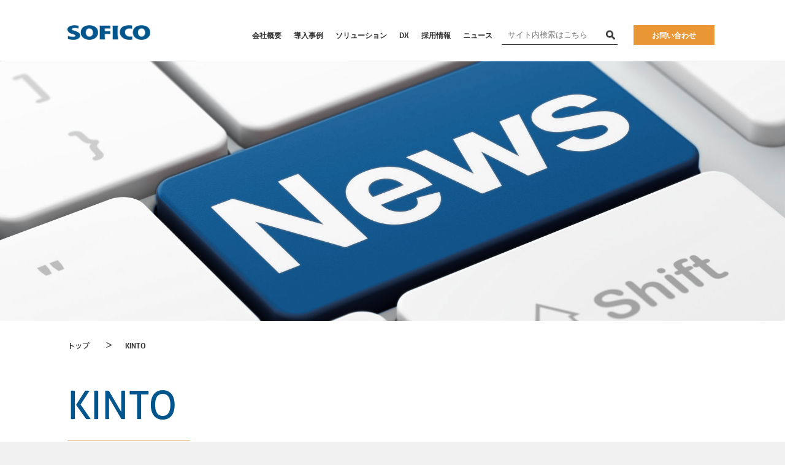

--- FILE ---
content_type: text/html; charset=UTF-8
request_url: https://www.sofico.co.jp/tag/kinto/
body_size: 9394
content:
<!DOCTYPE html>
<html lang="ja">
<head>
<title>KINTO - ソフィコ・サービス・ジャパン｜自動車リース基幹システム開発</title>

		<!-- All in One SEO 4.8.5 - aioseo.com -->
	<meta name="robots" content="max-image-preview:large" />
	<link rel="canonical" href="https://www.sofico.co.jp/tag/kinto/" />
	<meta name="generator" content="All in One SEO (AIOSEO) 4.8.5" />
		<script type="application/ld+json" class="aioseo-schema">
			{"@context":"https:\/\/schema.org","@graph":[{"@type":"BreadcrumbList","@id":"https:\/\/www.sofico.co.jp\/tag\/kinto\/#breadcrumblist","itemListElement":[{"@type":"ListItem","@id":"https:\/\/www.sofico.co.jp#listItem","position":1,"name":"\u30db\u30fc\u30e0","item":"https:\/\/www.sofico.co.jp","nextItem":{"@type":"ListItem","@id":"https:\/\/www.sofico.co.jp\/tag\/kinto\/#listItem","name":"KINTO"}},{"@type":"ListItem","@id":"https:\/\/www.sofico.co.jp\/tag\/kinto\/#listItem","position":2,"name":"KINTO","previousItem":{"@type":"ListItem","@id":"https:\/\/www.sofico.co.jp#listItem","name":"\u30db\u30fc\u30e0"}}]},{"@type":"CollectionPage","@id":"https:\/\/www.sofico.co.jp\/tag\/kinto\/#collectionpage","url":"https:\/\/www.sofico.co.jp\/tag\/kinto\/","name":"KINTO - \u30bd\u30d5\u30a3\u30b3\u30fb\u30b5\u30fc\u30d3\u30b9\u30fb\u30b8\u30e3\u30d1\u30f3\uff5c\u81ea\u52d5\u8eca\u30ea\u30fc\u30b9\u57fa\u5e79\u30b7\u30b9\u30c6\u30e0\u958b\u767a","inLanguage":"ja","isPartOf":{"@id":"https:\/\/www.sofico.co.jp\/#website"},"breadcrumb":{"@id":"https:\/\/www.sofico.co.jp\/tag\/kinto\/#breadcrumblist"}},{"@type":"Organization","@id":"https:\/\/www.sofico.co.jp\/#organization","name":"\u30bd\u30d5\u30a3\u30b3\u30fb\u30b5\u30fc\u30d3\u30b9\u30fb\u30b8\u30e3\u30d1\u30f3\uff5c\u81ea\u52d5\u8eca\u30ea\u30fc\u30b9\u57fa\u5e79\u30b7\u30b9\u30c6\u30e0\u958b\u767a","description":"\u81ea\u52d5\u8eca\u30ea\u30fc\u30b9\u696d\u52d9\u5411\u3051\u30a2\u30d7\u30ea\u30b1\u30fc\u30b7\u30e7\u30f3\u306e\u958b\u767a","url":"https:\/\/www.sofico.co.jp\/","telephone":"+81335087560","logo":{"@type":"ImageObject","url":"https:\/\/www.sofico.co.jp\/wp-content\/uploads\/2022\/02\/sofico-rgb_blue-112x20-1.png","@id":"https:\/\/www.sofico.co.jp\/tag\/kinto\/#organizationLogo","width":112,"height":20,"caption":"\u30bd\u30d5\u30a3\u30b3\u3000\u30ed\u30b4"},"image":{"@id":"https:\/\/www.sofico.co.jp\/tag\/kinto\/#organizationLogo"}},{"@type":"WebSite","@id":"https:\/\/www.sofico.co.jp\/#website","url":"https:\/\/www.sofico.co.jp\/","name":"\u30bd\u30d5\u30a3\u30b3\u30fb\u30b5\u30fc\u30d3\u30b9\u30fb\u30b8\u30e3\u30d1\u30f3\uff5c\u81ea\u52d5\u8eca\u30ea\u30fc\u30b9\u57fa\u5e79\u30b7\u30b9\u30c6\u30e0\u958b\u767a","description":"\u81ea\u52d5\u8eca\u30ea\u30fc\u30b9\u696d\u52d9\u5411\u3051\u30a2\u30d7\u30ea\u30b1\u30fc\u30b7\u30e7\u30f3\u306e\u958b\u767a","inLanguage":"ja","publisher":{"@id":"https:\/\/www.sofico.co.jp\/#organization"}}]}
		</script>
		<!-- All in One SEO -->

<link rel="alternate" type="application/rss+xml" title="ソフィコ・サービス・ジャパン｜自動車リース基幹システム開発 &raquo; フィード" href="https://www.sofico.co.jp/feed/" />
<script type="text/javascript">
window._wpemojiSettings = {"baseUrl":"https:\/\/s.w.org\/images\/core\/emoji\/14.0.0\/72x72\/","ext":".png","svgUrl":"https:\/\/s.w.org\/images\/core\/emoji\/14.0.0\/svg\/","svgExt":".svg","source":{"concatemoji":"https:\/\/www.sofico.co.jp\/wp-includes\/js\/wp-emoji-release.min.js"}};
/*! This file is auto-generated */
!function(i,n){var o,s,e;function c(e){try{var t={supportTests:e,timestamp:(new Date).valueOf()};sessionStorage.setItem(o,JSON.stringify(t))}catch(e){}}function p(e,t,n){e.clearRect(0,0,e.canvas.width,e.canvas.height),e.fillText(t,0,0);var t=new Uint32Array(e.getImageData(0,0,e.canvas.width,e.canvas.height).data),r=(e.clearRect(0,0,e.canvas.width,e.canvas.height),e.fillText(n,0,0),new Uint32Array(e.getImageData(0,0,e.canvas.width,e.canvas.height).data));return t.every(function(e,t){return e===r[t]})}function u(e,t,n){switch(t){case"flag":return n(e,"\ud83c\udff3\ufe0f\u200d\u26a7\ufe0f","\ud83c\udff3\ufe0f\u200b\u26a7\ufe0f")?!1:!n(e,"\ud83c\uddfa\ud83c\uddf3","\ud83c\uddfa\u200b\ud83c\uddf3")&&!n(e,"\ud83c\udff4\udb40\udc67\udb40\udc62\udb40\udc65\udb40\udc6e\udb40\udc67\udb40\udc7f","\ud83c\udff4\u200b\udb40\udc67\u200b\udb40\udc62\u200b\udb40\udc65\u200b\udb40\udc6e\u200b\udb40\udc67\u200b\udb40\udc7f");case"emoji":return!n(e,"\ud83e\udef1\ud83c\udffb\u200d\ud83e\udef2\ud83c\udfff","\ud83e\udef1\ud83c\udffb\u200b\ud83e\udef2\ud83c\udfff")}return!1}function f(e,t,n){var r="undefined"!=typeof WorkerGlobalScope&&self instanceof WorkerGlobalScope?new OffscreenCanvas(300,150):i.createElement("canvas"),a=r.getContext("2d",{willReadFrequently:!0}),o=(a.textBaseline="top",a.font="600 32px Arial",{});return e.forEach(function(e){o[e]=t(a,e,n)}),o}function t(e){var t=i.createElement("script");t.src=e,t.defer=!0,i.head.appendChild(t)}"undefined"!=typeof Promise&&(o="wpEmojiSettingsSupports",s=["flag","emoji"],n.supports={everything:!0,everythingExceptFlag:!0},e=new Promise(function(e){i.addEventListener("DOMContentLoaded",e,{once:!0})}),new Promise(function(t){var n=function(){try{var e=JSON.parse(sessionStorage.getItem(o));if("object"==typeof e&&"number"==typeof e.timestamp&&(new Date).valueOf()<e.timestamp+604800&&"object"==typeof e.supportTests)return e.supportTests}catch(e){}return null}();if(!n){if("undefined"!=typeof Worker&&"undefined"!=typeof OffscreenCanvas&&"undefined"!=typeof URL&&URL.createObjectURL&&"undefined"!=typeof Blob)try{var e="postMessage("+f.toString()+"("+[JSON.stringify(s),u.toString(),p.toString()].join(",")+"));",r=new Blob([e],{type:"text/javascript"}),a=new Worker(URL.createObjectURL(r),{name:"wpTestEmojiSupports"});return void(a.onmessage=function(e){c(n=e.data),a.terminate(),t(n)})}catch(e){}c(n=f(s,u,p))}t(n)}).then(function(e){for(var t in e)n.supports[t]=e[t],n.supports.everything=n.supports.everything&&n.supports[t],"flag"!==t&&(n.supports.everythingExceptFlag=n.supports.everythingExceptFlag&&n.supports[t]);n.supports.everythingExceptFlag=n.supports.everythingExceptFlag&&!n.supports.flag,n.DOMReady=!1,n.readyCallback=function(){n.DOMReady=!0}}).then(function(){return e}).then(function(){var e;n.supports.everything||(n.readyCallback(),(e=n.source||{}).concatemoji?t(e.concatemoji):e.wpemoji&&e.twemoji&&(t(e.twemoji),t(e.wpemoji)))}))}((window,document),window._wpemojiSettings);
</script>
<style type="text/css">
img.wp-smiley,
img.emoji {
	display: inline !important;
	border: none !important;
	box-shadow: none !important;
	height: 1em !important;
	width: 1em !important;
	margin: 0 0.07em !important;
	vertical-align: -0.1em !important;
	background: none !important;
	padding: 0 !important;
}
</style>
	<link rel="stylesheet" href="https://www.sofico.co.jp/wp-includes/css/dist/block-library/style.min.css">
<style id='wp-block-library-theme-inline-css' type='text/css'>
.wp-block-audio figcaption{color:#555;font-size:13px;text-align:center}.is-dark-theme .wp-block-audio figcaption{color:hsla(0,0%,100%,.65)}.wp-block-audio{margin:0 0 1em}.wp-block-code{border:1px solid #ccc;border-radius:4px;font-family:Menlo,Consolas,monaco,monospace;padding:.8em 1em}.wp-block-embed figcaption{color:#555;font-size:13px;text-align:center}.is-dark-theme .wp-block-embed figcaption{color:hsla(0,0%,100%,.65)}.wp-block-embed{margin:0 0 1em}.blocks-gallery-caption{color:#555;font-size:13px;text-align:center}.is-dark-theme .blocks-gallery-caption{color:hsla(0,0%,100%,.65)}.wp-block-image figcaption{color:#555;font-size:13px;text-align:center}.is-dark-theme .wp-block-image figcaption{color:hsla(0,0%,100%,.65)}.wp-block-image{margin:0 0 1em}.wp-block-pullquote{border-bottom:4px solid;border-top:4px solid;color:currentColor;margin-bottom:1.75em}.wp-block-pullquote cite,.wp-block-pullquote footer,.wp-block-pullquote__citation{color:currentColor;font-size:.8125em;font-style:normal;text-transform:uppercase}.wp-block-quote{border-left:.25em solid;margin:0 0 1.75em;padding-left:1em}.wp-block-quote cite,.wp-block-quote footer{color:currentColor;font-size:.8125em;font-style:normal;position:relative}.wp-block-quote.has-text-align-right{border-left:none;border-right:.25em solid;padding-left:0;padding-right:1em}.wp-block-quote.has-text-align-center{border:none;padding-left:0}.wp-block-quote.is-large,.wp-block-quote.is-style-large,.wp-block-quote.is-style-plain{border:none}.wp-block-search .wp-block-search__label{font-weight:700}.wp-block-search__button{border:1px solid #ccc;padding:.375em .625em}:where(.wp-block-group.has-background){padding:1.25em 2.375em}.wp-block-separator.has-css-opacity{opacity:.4}.wp-block-separator{border:none;border-bottom:2px solid;margin-left:auto;margin-right:auto}.wp-block-separator.has-alpha-channel-opacity{opacity:1}.wp-block-separator:not(.is-style-wide):not(.is-style-dots){width:100px}.wp-block-separator.has-background:not(.is-style-dots){border-bottom:none;height:1px}.wp-block-separator.has-background:not(.is-style-wide):not(.is-style-dots){height:2px}.wp-block-table{margin:0 0 1em}.wp-block-table td,.wp-block-table th{word-break:normal}.wp-block-table figcaption{color:#555;font-size:13px;text-align:center}.is-dark-theme .wp-block-table figcaption{color:hsla(0,0%,100%,.65)}.wp-block-video figcaption{color:#555;font-size:13px;text-align:center}.is-dark-theme .wp-block-video figcaption{color:hsla(0,0%,100%,.65)}.wp-block-video{margin:0 0 1em}.wp-block-template-part.has-background{margin-bottom:0;margin-top:0;padding:1.25em 2.375em}
</style>
<style id='classic-theme-styles-inline-css' type='text/css'>
/*! This file is auto-generated */
.wp-block-button__link{color:#fff;background-color:#32373c;border-radius:9999px;box-shadow:none;text-decoration:none;padding:calc(.667em + 2px) calc(1.333em + 2px);font-size:1.125em}.wp-block-file__button{background:#32373c;color:#fff;text-decoration:none}
</style>
<style id='global-styles-inline-css' type='text/css'>
body{--wp--preset--color--black: #000000;--wp--preset--color--cyan-bluish-gray: #abb8c3;--wp--preset--color--white: #ffffff;--wp--preset--color--pale-pink: #f78da7;--wp--preset--color--vivid-red: #cf2e2e;--wp--preset--color--luminous-vivid-orange: #ff6900;--wp--preset--color--luminous-vivid-amber: #fcb900;--wp--preset--color--light-green-cyan: #7bdcb5;--wp--preset--color--vivid-green-cyan: #00d084;--wp--preset--color--pale-cyan-blue: #8ed1fc;--wp--preset--color--vivid-cyan-blue: #0693e3;--wp--preset--color--vivid-purple: #9b51e0;--wp--preset--gradient--vivid-cyan-blue-to-vivid-purple: linear-gradient(135deg,rgba(6,147,227,1) 0%,rgb(155,81,224) 100%);--wp--preset--gradient--light-green-cyan-to-vivid-green-cyan: linear-gradient(135deg,rgb(122,220,180) 0%,rgb(0,208,130) 100%);--wp--preset--gradient--luminous-vivid-amber-to-luminous-vivid-orange: linear-gradient(135deg,rgba(252,185,0,1) 0%,rgba(255,105,0,1) 100%);--wp--preset--gradient--luminous-vivid-orange-to-vivid-red: linear-gradient(135deg,rgba(255,105,0,1) 0%,rgb(207,46,46) 100%);--wp--preset--gradient--very-light-gray-to-cyan-bluish-gray: linear-gradient(135deg,rgb(238,238,238) 0%,rgb(169,184,195) 100%);--wp--preset--gradient--cool-to-warm-spectrum: linear-gradient(135deg,rgb(74,234,220) 0%,rgb(151,120,209) 20%,rgb(207,42,186) 40%,rgb(238,44,130) 60%,rgb(251,105,98) 80%,rgb(254,248,76) 100%);--wp--preset--gradient--blush-light-purple: linear-gradient(135deg,rgb(255,206,236) 0%,rgb(152,150,240) 100%);--wp--preset--gradient--blush-bordeaux: linear-gradient(135deg,rgb(254,205,165) 0%,rgb(254,45,45) 50%,rgb(107,0,62) 100%);--wp--preset--gradient--luminous-dusk: linear-gradient(135deg,rgb(255,203,112) 0%,rgb(199,81,192) 50%,rgb(65,88,208) 100%);--wp--preset--gradient--pale-ocean: linear-gradient(135deg,rgb(255,245,203) 0%,rgb(182,227,212) 50%,rgb(51,167,181) 100%);--wp--preset--gradient--electric-grass: linear-gradient(135deg,rgb(202,248,128) 0%,rgb(113,206,126) 100%);--wp--preset--gradient--midnight: linear-gradient(135deg,rgb(2,3,129) 0%,rgb(40,116,252) 100%);--wp--preset--font-size--small: 13px;--wp--preset--font-size--medium: 20px;--wp--preset--font-size--large: 36px;--wp--preset--font-size--x-large: 42px;--wp--preset--spacing--20: 0.44rem;--wp--preset--spacing--30: 0.67rem;--wp--preset--spacing--40: 1rem;--wp--preset--spacing--50: 1.5rem;--wp--preset--spacing--60: 2.25rem;--wp--preset--spacing--70: 3.38rem;--wp--preset--spacing--80: 5.06rem;--wp--preset--shadow--natural: 6px 6px 9px rgba(0, 0, 0, 0.2);--wp--preset--shadow--deep: 12px 12px 50px rgba(0, 0, 0, 0.4);--wp--preset--shadow--sharp: 6px 6px 0px rgba(0, 0, 0, 0.2);--wp--preset--shadow--outlined: 6px 6px 0px -3px rgba(255, 255, 255, 1), 6px 6px rgba(0, 0, 0, 1);--wp--preset--shadow--crisp: 6px 6px 0px rgba(0, 0, 0, 1);}:where(.is-layout-flex){gap: 0.5em;}:where(.is-layout-grid){gap: 0.5em;}body .is-layout-flow > .alignleft{float: left;margin-inline-start: 0;margin-inline-end: 2em;}body .is-layout-flow > .alignright{float: right;margin-inline-start: 2em;margin-inline-end: 0;}body .is-layout-flow > .aligncenter{margin-left: auto !important;margin-right: auto !important;}body .is-layout-constrained > .alignleft{float: left;margin-inline-start: 0;margin-inline-end: 2em;}body .is-layout-constrained > .alignright{float: right;margin-inline-start: 2em;margin-inline-end: 0;}body .is-layout-constrained > .aligncenter{margin-left: auto !important;margin-right: auto !important;}body .is-layout-constrained > :where(:not(.alignleft):not(.alignright):not(.alignfull)){max-width: var(--wp--style--global--content-size);margin-left: auto !important;margin-right: auto !important;}body .is-layout-constrained > .alignwide{max-width: var(--wp--style--global--wide-size);}body .is-layout-flex{display: flex;}body .is-layout-flex{flex-wrap: wrap;align-items: center;}body .is-layout-flex > *{margin: 0;}body .is-layout-grid{display: grid;}body .is-layout-grid > *{margin: 0;}:where(.wp-block-columns.is-layout-flex){gap: 2em;}:where(.wp-block-columns.is-layout-grid){gap: 2em;}:where(.wp-block-post-template.is-layout-flex){gap: 1.25em;}:where(.wp-block-post-template.is-layout-grid){gap: 1.25em;}.has-black-color{color: var(--wp--preset--color--black) !important;}.has-cyan-bluish-gray-color{color: var(--wp--preset--color--cyan-bluish-gray) !important;}.has-white-color{color: var(--wp--preset--color--white) !important;}.has-pale-pink-color{color: var(--wp--preset--color--pale-pink) !important;}.has-vivid-red-color{color: var(--wp--preset--color--vivid-red) !important;}.has-luminous-vivid-orange-color{color: var(--wp--preset--color--luminous-vivid-orange) !important;}.has-luminous-vivid-amber-color{color: var(--wp--preset--color--luminous-vivid-amber) !important;}.has-light-green-cyan-color{color: var(--wp--preset--color--light-green-cyan) !important;}.has-vivid-green-cyan-color{color: var(--wp--preset--color--vivid-green-cyan) !important;}.has-pale-cyan-blue-color{color: var(--wp--preset--color--pale-cyan-blue) !important;}.has-vivid-cyan-blue-color{color: var(--wp--preset--color--vivid-cyan-blue) !important;}.has-vivid-purple-color{color: var(--wp--preset--color--vivid-purple) !important;}.has-black-background-color{background-color: var(--wp--preset--color--black) !important;}.has-cyan-bluish-gray-background-color{background-color: var(--wp--preset--color--cyan-bluish-gray) !important;}.has-white-background-color{background-color: var(--wp--preset--color--white) !important;}.has-pale-pink-background-color{background-color: var(--wp--preset--color--pale-pink) !important;}.has-vivid-red-background-color{background-color: var(--wp--preset--color--vivid-red) !important;}.has-luminous-vivid-orange-background-color{background-color: var(--wp--preset--color--luminous-vivid-orange) !important;}.has-luminous-vivid-amber-background-color{background-color: var(--wp--preset--color--luminous-vivid-amber) !important;}.has-light-green-cyan-background-color{background-color: var(--wp--preset--color--light-green-cyan) !important;}.has-vivid-green-cyan-background-color{background-color: var(--wp--preset--color--vivid-green-cyan) !important;}.has-pale-cyan-blue-background-color{background-color: var(--wp--preset--color--pale-cyan-blue) !important;}.has-vivid-cyan-blue-background-color{background-color: var(--wp--preset--color--vivid-cyan-blue) !important;}.has-vivid-purple-background-color{background-color: var(--wp--preset--color--vivid-purple) !important;}.has-black-border-color{border-color: var(--wp--preset--color--black) !important;}.has-cyan-bluish-gray-border-color{border-color: var(--wp--preset--color--cyan-bluish-gray) !important;}.has-white-border-color{border-color: var(--wp--preset--color--white) !important;}.has-pale-pink-border-color{border-color: var(--wp--preset--color--pale-pink) !important;}.has-vivid-red-border-color{border-color: var(--wp--preset--color--vivid-red) !important;}.has-luminous-vivid-orange-border-color{border-color: var(--wp--preset--color--luminous-vivid-orange) !important;}.has-luminous-vivid-amber-border-color{border-color: var(--wp--preset--color--luminous-vivid-amber) !important;}.has-light-green-cyan-border-color{border-color: var(--wp--preset--color--light-green-cyan) !important;}.has-vivid-green-cyan-border-color{border-color: var(--wp--preset--color--vivid-green-cyan) !important;}.has-pale-cyan-blue-border-color{border-color: var(--wp--preset--color--pale-cyan-blue) !important;}.has-vivid-cyan-blue-border-color{border-color: var(--wp--preset--color--vivid-cyan-blue) !important;}.has-vivid-purple-border-color{border-color: var(--wp--preset--color--vivid-purple) !important;}.has-vivid-cyan-blue-to-vivid-purple-gradient-background{background: var(--wp--preset--gradient--vivid-cyan-blue-to-vivid-purple) !important;}.has-light-green-cyan-to-vivid-green-cyan-gradient-background{background: var(--wp--preset--gradient--light-green-cyan-to-vivid-green-cyan) !important;}.has-luminous-vivid-amber-to-luminous-vivid-orange-gradient-background{background: var(--wp--preset--gradient--luminous-vivid-amber-to-luminous-vivid-orange) !important;}.has-luminous-vivid-orange-to-vivid-red-gradient-background{background: var(--wp--preset--gradient--luminous-vivid-orange-to-vivid-red) !important;}.has-very-light-gray-to-cyan-bluish-gray-gradient-background{background: var(--wp--preset--gradient--very-light-gray-to-cyan-bluish-gray) !important;}.has-cool-to-warm-spectrum-gradient-background{background: var(--wp--preset--gradient--cool-to-warm-spectrum) !important;}.has-blush-light-purple-gradient-background{background: var(--wp--preset--gradient--blush-light-purple) !important;}.has-blush-bordeaux-gradient-background{background: var(--wp--preset--gradient--blush-bordeaux) !important;}.has-luminous-dusk-gradient-background{background: var(--wp--preset--gradient--luminous-dusk) !important;}.has-pale-ocean-gradient-background{background: var(--wp--preset--gradient--pale-ocean) !important;}.has-electric-grass-gradient-background{background: var(--wp--preset--gradient--electric-grass) !important;}.has-midnight-gradient-background{background: var(--wp--preset--gradient--midnight) !important;}.has-small-font-size{font-size: var(--wp--preset--font-size--small) !important;}.has-medium-font-size{font-size: var(--wp--preset--font-size--medium) !important;}.has-large-font-size{font-size: var(--wp--preset--font-size--large) !important;}.has-x-large-font-size{font-size: var(--wp--preset--font-size--x-large) !important;}
.wp-block-navigation a:where(:not(.wp-element-button)){color: inherit;}
:where(.wp-block-post-template.is-layout-flex){gap: 1.25em;}:where(.wp-block-post-template.is-layout-grid){gap: 1.25em;}
:where(.wp-block-columns.is-layout-flex){gap: 2em;}:where(.wp-block-columns.is-layout-grid){gap: 2em;}
.wp-block-pullquote{font-size: 1.5em;line-height: 1.6;}
</style>
<link rel="stylesheet" href="https://www.sofico.co.jp/wp-content/plugins/contact-form-7/includes/css/styles.css">
<link rel="stylesheet" href="https://www.sofico.co.jp/wp-content/plugins/wpcf7-redirect/build/css/wpcf7-redirect-frontend.min.css">
<link rel="stylesheet" href="https://www.sofico.co.jp/wp-content/themes/sofico2021/style.css">
<link rel="stylesheet" href="//cdn.jsdelivr.net/npm/font-awesome@4.7.0/css/font-awesome.min.css">
<script src="https://www.sofico.co.jp/wp-includes/js/jquery/jquery.min.js" ></script>
<script src="https://www.sofico.co.jp/wp-includes/js/jquery/jquery-migrate.min.js" ></script>
<link rel="https://api.w.org/" href="https://www.sofico.co.jp/wp-json/" /><link rel="alternate" type="application/json" href="https://www.sofico.co.jp/wp-json/wp/v2/tags/11" /><link rel="EditURI" type="application/rsd+xml" title="RSD" href="https://www.sofico.co.jp/xmlrpc.php?rsd" />
<meta name="generator" content="WordPress 6.3.7" />
<link rel="icon" href="https://www.sofico.co.jp/wp-content/uploads/2020/11/favicon-1.png" sizes="32x32" />
<link rel="icon" href="https://www.sofico.co.jp/wp-content/uploads/2020/11/favicon-1.png" sizes="192x192" />
<link rel="apple-touch-icon" href="https://www.sofico.co.jp/wp-content/uploads/2020/11/favicon-1.png" />
<meta name="msapplication-TileImage" content="https://www.sofico.co.jp/wp-content/uploads/2020/11/favicon-1.png" />
		<style type="text/css" id="wp-custom-css">
			.b-mgbt-button-area {
    display: block;
    position: relative;
    width: 100%;
}

.b-mgbt-backbutton {
    display: flex
;
    justify-content: center;
    align-items: center;
    position: relative;
    width: 240px;
    height: 60px;
    margin: auto;
    margin-bottom: 58px;
    margin-top: 66px;
    background-color: #F5C220;
    color: #000000;
    border-radius: 5px;
    font-size: 1.125rem;
    text-align: center;
    font-weight: bold;
}
.b-mgbt-backbutton--edocs {
    background-color: #2E74A1 !important;
    color: #fff !important;
}		</style>
		<meta charset="UTF-8">
<meta name="viewport" content="width=device-width, user-scalable=yes, maximum-scale=1.0, minimum-scale=1.0">

<!-- Google Tag Manager -->
<script>(function(w,d,s,l,i){w[l]=w[l]||[];w[l].push({'gtm.start':
new Date().getTime(),event:'gtm.js'});var f=d.getElementsByTagName(s)[0],
j=d.createElement(s),dl=l!='dataLayer'?'&l='+l:'';j.async=true;j.src=
'https://www.googletagmanager.com/gtm.js?id='+i+dl;f.parentNode.insertBefore(j,f);
})(window,document,'script','dataLayer','GTM-TX4T8CZ');</script>
<!-- End Google Tag Manager -->	

<!-- google fonts -->
<link rel="preconnect" href="https://fonts.googleapis.com">
<link rel="preconnect" href="https://fonts.gstatic.com" crossorigin>
<link href="https://fonts.googleapis.com/css2?family=Noto+Sans+JP:wght@100;400;500;600;700;900&display=swap" rel="stylesheet">
<link href="https://fonts.googleapis.com/css2?family=Noto+Sans:wght@700&display=swap&text=1234567890Featur" rel="stylesheet">
<!-- // google fonts -->

<script src="https://ajax.googleapis.com/ajax/libs/jquery/1.8.3/jquery.min.js"></script>


<!-- <link rel="stylesheet" type="text/css" media="all" href="https://www.sofico.co.jp/wp-content/themes/sofico2021/css/style.css"> -->
<!-- <script type="text/javascript" src="https://www.sofico.co.jp/wp-content/themes/sofico2021/js/btn.js"></script> -->








<!-- <link rel="stylesheet" href="https://www.sofico.co.jp/wp-content/themes/sofico2021/css/news.css" /> -->
<meta name="description" content="ソフィコ・サービス・ジャパン株式会社の「ニュース」ページ。自動車リース向けエンタープライズ・アプリケーション・ソフトウェアにおけるマーケットリーダー。リース事業ならソフィコにお任せ">
<title>KINTOヨーロッパ、欧州各国にMilesプラットフォームを導入 / ソフィコ・サービス・ジャパン株式会社</title>











<!--フォント-->
<link rel="stylesheet" href="https://use.typekit.net/xpu7wlo.css">
<!--ハンバーガーメニュー-->
<script>
(function(jQuery) {
    jQuery(function() {
        var jQueryheader = jQuery('#top-head');
        // Nav Fixed
        jQuery(window).scroll(function() {
            if (jQuery(window).scrollTop() > 350) {
                jQueryheader.addClass('fixed');
            } else {
                jQueryheader.removeClass('fixed');
            }
        });
        // Nav Toggle Button
        jQuery('#nav-toggle').click(function(){
            jQueryheader.toggleClass('open');
        });
    });
})(jQuery);
</script>
<!--スライダー-->
<link rel="stylesheet" href="https://www.sofico.co.jp/wp-content/themes/sofico2021/css/swiper.css">

<!--アコーディオン-->
<script type="text/javascript" src="https://www.sofico.co.jp/wp-content/themes/sofico2021/js/acordion.js"></script>
<script id="_bownow_ts">
var _bownow_ts = document.createElement('script');
_bownow_ts.charset = 'utf-8';
_bownow_ts.src = 'https://contents.bownow.jp/js/UTC_890c9481b2fcddd53fd3/trace.js';
document.getElementsByTagName('head')[0].appendChild(_bownow_ts);
</script>

<link rel="stylesheet" href="https://www.sofico.co.jp/wp-content/themes/sofico2021/milesgo/menu.css">

</head>
<body >
<!-- Google Tag Manager (noscript) -->
<noscript><iframe src="https://www.googletagmanager.com/ns.html?id=GTM-TX4T8CZ"
height="0" width="0" style="display:none;visibility:hidden"></iframe></noscript>
<!-- End Google Tag Manager (noscript) -->
	
	<header id="top-head" class="top-head-contact">
		<div class="inner">
        	<div id="mobile-head">
    				<div class="logo">
					<h1><a href="https://www.sofico.co.jp/"><img src="https://www.sofico.co.jp/wp-content/themes/sofico2021/images/logo.png" alt="車リースならソフィコ・サービス・ジャパン株式会社"></a></h1>
				</div>
				<div id="nav-toggle">
					<div>
						<span></span>
						<span></span>
						<span></span>
					</div>
				</div>
			</div>
			<nav id="global-nav">
				<ul id="topnav">
					<li><a href="https://www.sofico.co.jp/company/">会社概要</a></li>
          <li><a href="https://www.sofico.co.jp/case-study/">導入事例</a></li>
					<li class="b-link-list-pc">
						<input id="link-list-menu-check1" class="b-link-list__check-pc" type="checkbox">
						<label class="b-link-list__label-pc" for="link-list-menu-check1">ソリューション</label>
						<div class="b-link-list__content-pc">
						<ul class="b-link-list__content-pc-item">
							<li><a href="https://www.sofico.co.jp/miles/">Miles</a></li>
							<li><a href="https://www.sofico.co.jp/milesgo/">MilesGo</a></li>
							<li><a href="https://www.sofico.co.jp/miles-edocs/">Miles eDocs</a></li>
						</ul>
					</li>
					<li class="b-link-list-sp">
						<input id="link-list-menu-check2" class="b-link-list__check" type="checkbox">
						<label class="b-link-list__label" for="link-list-menu-check2">ソリューション</label>
						<div class="b-link-list__content">
						<ul>
							<li><a href="https://www.sofico.co.jp/miles/">Miles</a></li>
							<li><a href="https://www.sofico.co.jp/milesgo/">MilesGo</a></li>
							<li><a href="https://www.sofico.co.jp/miles-edocs/">Miles eDocs</a></li>
						</ul>
					</div>
					</li>
					<li><a href="https://www.sofico.co.jp/dx/">DX</a></li>
					<li><a href="https://www.sofico.co.jp/join/">採用情報</a></li>
					<li><a href="https://www.sofico.co.jp/news/">ニュース</a></li>
					<li class="header-form pc">
<form id="form" action="https://www.sofico.co.jp/" method="get">
    <input id="s-box" name="s" type="text" placeholder="サイト内検索はこちら"/>
    <button type="submit" id="s-btn-area"><div id="s-btn"></div></button>
</form></li>
					<li class="header-contact"><a href="https://www.sofico.co.jp/contact/">お問い合わせ</a></li>
				</ul>
			</nav>
		</div>
	</header>

	<div id="wrapper">

	<div id="mainBanner" class="mainImg">
		<img src="https://www.sofico.co.jp/wp-content/themes/sofico2021/images/mv_news.png" width="100%" height="auto" alt="メインビジュアル画像">
	</div>

	<section class="archive archive__bg">
		<div class="inner">
			<div class="cp_breadcrumb">
				<ul class="breadcrumbs">
					<li><a href="https://www.sofico.co.jp/">トップ</a></li>
					<li>KINTO</li>
				</ul>
			</div>
			<div class="archive__heading">
				<h3 class="archive__title">KINTO</h3>
				<hr class="line" align="left">
			</div>
						<main id="archive__main" class="post-410 post type-post status-publish format-standard hentry category-miles-news category-customer category-global-news category-sofico category-partnership tag-kinto tag-kinto-europe tag-miles tag-toyota tag-toyota-financial-services tag-9 tag-10">
								<div class="item">
					<div class="item-left">
						<div class="img">
																					<img src="https://www.sofico.co.jp/wp-content/uploads/2021/10/kinto-blue-rgb-002-617193f351c74-1024x344.png" alt="thumbnail">
													</div>
					</div>
					<div class="item-right">
							<div class="title">
								<a href="https://www.sofico.co.jp/2021/10/18/kintoeurope/">KINTOヨーロッパ、欧州各国にMilesプラットフォームを導入</a>
							</div>
							<div class="time category">
								<p>2021.10.18/<a href="https://www.sofico.co.jp/category/miles-news/" rel="category tag">Miles</a>,<a href="https://www.sofico.co.jp/category/customer/" rel="category tag">カスタマー</a>,<a href="https://www.sofico.co.jp/category/global-news/" rel="category tag">グローバルニュース</a>,<a href="https://www.sofico.co.jp/category/sofico/" rel="category tag">ソフィコ</a>,<a href="https://www.sofico.co.jp/category/partnership/" rel="category tag">パートナーシップ</a></p>
							</div>
							<div class="lines-3">
														<p>トヨタ自動車(Toyota)の欧州部門のトヨタモーターヨーロッパとトヨタファイナンシャルサービスの合弁会社であるKINTOヨーロッパは、ソフィコのMiles Enterpriseソフトウェア・プラットフォームをヨーロッパ各国に導入しました。今後、同社におけるすべての車両管理業務を</p>
							</div>
							<div class="more-text">
							<p><a href="https://www.sofico.co.jp/2021/10/18/kintoeurope/">もっと見る</a></p>
							</div>
					</div>
				</div>
							</main><!-- /.archive__main -->

								</div><!-- /.inner -->
	</section>

	</div><!--/#wrapper -->


<!-- フッター -->
<footer id="footer">
	<div class="inner">
		<section class="gridWrapper">
			<ul class="navi">
				<li class="footer-list">SOLUTIONS
					<ul>
						<li class="list-item"><a href="https://www.sofico.co.jp/miles/">ソリューション</a></li>
						<li class="list-item"><a href="https://www.sofico.co.jp/case-study/">導入事例</a></li>
						<li class="top_sp list-item"><a href="https://www.sofico.co.jp/miles-implementation-methodology/">導入方法</a></li>
						<li class="list-item"><a href="https://www.sofico.co.jp/japan-ready-solution/">Japan-ready</a></li>
						<li class="list-item"><a href="https://www.sofico.co.jp/miles_solution_dl_form/">Miles資料ダウンロード</a></li>
						<li class="list-item"><a href="https://www.sofico.co.jp/milesgo_dlc_form/">MilesGo資料ダウンロード</a></li>
					</ul>
				</li>
				<li class="footer-list">JOIN US
					<ul>
						<li class="list-item"><a href="https://www.sofico.co.jp/joinus/">採用情報</a></li>
						<li class="list-item"><a href="https://www.sofico.co.jp/wearesofico/">#WeAreSofico</a></li>
						<li class="list-item"><a href="https://www.sofico.co.jp/global/">世界をつなぐ</a></li>
					</ul>
				</li>
				<li class="footer-list">SOFICO
					<ul>
						<li class="list-item"><a href="https://www.sofico.co.jp/company/">会社概要</a></li>
						<li class="list-item"><a href="https://www.sofico.co.jp/market/">Autolease to Mobility</a></li>
						<li class="list-item"><a href="https://www.sofico.co.jp/dx">Digital transformation</a></li>
						<li class="top_sp list-item"><a href="https://www.sofico.co.jp/news">ニュース</a></li>
						<li class="list-item"><a href="https://www.sofico.global/en/" target="_blank">グローバルサイト</a></li>
					</ul>
				</li>
				<li class="footer-list">CONTACT
					<ul>
						<li class="list-item">〒105-0001</li>
						<li class="list-item">東京都港区虎ノ門2丁目4-1</li>
						<li class="list-item">虎ノ門ピアザビル10階</li>
						<li class="list-item">TEL: 03-3508-7560</li>
					</ul>
					<a href="https://www.sofico.co.jp/contact" class="footer-btn">お問い合わせ</a>
				</li>
				<li class="footer-list footer-list--iso">
					<div class="footer-iso"><img src="https://www.sofico.co.jp/wp-content/themes/sofico2021/images/logo-iso27001.png" alt="ISO27001"></div>
				</li>
			</ul>
		</section>

		<div class="company">
			<img src="https://www.sofico.co.jp/wp-content/themes/sofico2021/images/logo-gray.png" alt="ソフィコ・サービス・ジャパンロゴ" class="footer_logo">
			<p class="company_text">Inspired Solutions in Motion</p>
			<p class="company_link">©︎2022 Sofico<br class="sp"><a href="https://www.sofico.co.jp/privacy">プライバシーポリシー</a></p>
		</div>
	</div>
</footer>
<!-- / フッター -->

<script src="https://www.sofico.co.jp/wp-content/plugins/contact-form-7/includes/swv/js/index.js" ></script>
<script type='text/javascript' id='contact-form-7-js-extra'>
/* <![CDATA[ */
var wpcf7 = {"api":{"root":"https:\/\/www.sofico.co.jp\/wp-json\/","namespace":"contact-form-7\/v1"}};
/* ]]> */
</script>
<script src="https://www.sofico.co.jp/wp-content/plugins/contact-form-7/includes/js/index.js" ></script>
<script type='text/javascript' id='wpcf7-redirect-script-js-extra'>
/* <![CDATA[ */
var wpcf7r = {"ajax_url":"https:\/\/www.sofico.co.jp\/wp-admin\/admin-ajax.php"};
/* ]]> */
</script>
<script src="https://www.sofico.co.jp/wp-content/plugins/wpcf7-redirect/build/js/wpcf7r-fe.js" ></script>
<script src="https://www.sofico.co.jp/wp-content/themes/sofico2021/js/script.js" ></script>

<script>
document.addEventListener( 'wpcf7mailsent', function( event ) {
location = 'https://mskfreelance.xsrv.jp/ssj/thanks/'; //サンクスページURL
}, false );
</script>
</body>
</html>


--- FILE ---
content_type: text/css
request_url: https://www.sofico.co.jp/wp-content/themes/sofico2021/style.css
body_size: 18893
content:
@charset "UTF-8";
/*
Theme Name: [2021]ソフィコ・サービス・ジャパン株式会社
*/
a,
abbr,
acronym,
address,
applet,
big,
blockquote,
body,
caption,
cite,
code,
dd,
del,
dfn,
div,
dl,
dt,
em,
fieldset,
font,
form,
h1,
h2,
h3,
h4,
h5,
h6,
html,
iframe,
ins,
kbd,
label,
legend,
li,
object,
ol,
p,
pre,
q,
s,
samp,
small,
span,
strike,
strong,
sub,
sup,
table,
tbody,
td,
tfoot,
th,
thead,
tr,
tt,
ul,
var {
  border: 0;
  -webkit-box-sizing: border-box;
          box-sizing: border-box;
  font-size: 100%;
  font-weight: 500;
  outline: 0;
  padding: 0;
  vertical-align: baseline;
}

:focus {
  outline: 0;
}

ol,
ul {
  list-style: none;
}

table {
  border-collapse: separate;
  border-spacing: 0;
}

caption,
td,
th {
  font-weight: 400;
  text-align: left;
}

blockquote:after,
blockquote:before,
q:after,
q:before {
  content: "";
}

blockquote,
q {
  quotes: "" "";
}

a img {
  border: 0;
}

figure {
  margin: 0;
}

article,
aside,
details,
figcaption,
figure,
footer,
header,
hgroup,
menu,
nav,
section {
  display: block;
}

body {
  -webkit-text-size-adjust: 100%;
  color: #333;
  font: 200 100%/1.5 aller, Noto Sans JP, Hiragino Kaku Gothic ProN, Hiragino Sans, Meiryo, sans-serif;
  font-weight: 400;
  letter-spacing: 0;
  line-height: 1.8;
  margin: 0;
}

body,
html {
  background: #f0f0f0;
}

a {
  color: #337db6;
  text-decoration: none;
}

a:hover {
  color: #246292;
}

a:active,
a:focus {
  outline: 0;
}

#footer {
  background: #22262a;
  clear: both;
  color: #808c99;
  overflow: hidden;
  padding: 40px 0;
}

#footer .gridWrapper {
  border-bottom: 1px solid #424a52;
  padding: 0 0 60px;
  position: relative;
  text-align: left;
}

#footer .navi {
  display: -webkit-box;
  display: -ms-flexbox;
  display: flex;
  -ms-flex-wrap: wrap;
      flex-wrap: wrap;
  -webkit-box-pack: justify;
      -ms-flex-pack: justify;
          justify-content: space-between;
}

#footer .navi a {
  color: #b8bfc6;
  line-height: 1.86;
}

#footer .navi a:hover {
  color: #fff;
}

#footer .navi__col-2-lists:last-of-type {
  margin-left: 40px;
}

#footer .copyright {
  font-size: 11px;
}

#footer ul {
  margin-top: 20px;
}

#footer .footer-list {
  color: #6ba4b8;
  font-size: 14px;
  font-weight: 700;
  width: calc(20% - 33.33333px);
}

#footer .footer-list--iso {
  -ms-flex-item-align: end;
      align-self: flex-end;
}

#footer .footer-btn {
  border: 1px solid #fff;
  display: block;
  margin-top: 20px;
  max-width: 200px;
  padding: 6px 20px;
  text-align: center;
}

#footer .list-item {
  color: #adb4bc;
}

#footer .footer-iso {
  margin-left: auto;
  max-width: 120px;
  width: 9.375vw;
}

#footer .footer-iso > img {
  height: auto;
  max-width: 100%;
  vertical-align: top;
}

* html #footer {
  height: 1%;
}

.tel strong {
  font-size: 20px;
  font-weight: 700;
}

.cp_breadcrumb *,
.cp_breadcrumb :after,
.cp_breadcrumb :before {
  -webkit-box-sizing: border-box;
          box-sizing: border-box;
}

.cp_breadcrumb .breadcrumbs {
  -webkit-box-align: center;
      -ms-flex-align: center;
          align-items: center;
  display: -webkit-box;
  display: -ms-flexbox;
  display: flex;
  -ms-flex-wrap: wrap;
      flex-wrap: wrap;
  margin: 0;
  padding: 30px 0;
}

.cp_breadcrumb-contact {
  margin-left: -19px !important;
}

.cp_breadcrumb-function {
  margin-bottom: -1px;
}

.cp_breadcrumb li {
  display: inline-block;
  font-size: 12px;
  font-weight: 700;
  margin-right: 20px;
  padding-right: 38px;
  position: relative;
}

.cp_breadcrumb-function li {
  margin-right: 16px !important;
}

.cp_breadcrumb li a {
  color: #333;
}

.cp_breadcrumb li a:hover {
  opacity: 0.6;
}

.cp_breadcrumb li:before {
  -webkit-transform: translateY(-50%);
  content: "＞";
  font-size: 12px;
  position: absolute;
  right: 0;
  top: 50%;
  transform: translateY(-50%);
  margin-top: -1px;
}

.cp_breadcrumb {
  margin-top: -1px;
}

.cp_breadcrumb-function {
  padding-bottom: 2px;
}

.cp_breadcrumb-function li:before {
  margin-top: 0px;
}

@media screen and (max-width: 767px) {
  .cp_breadcrumb {
    margin-top: -1px !important;
  }
  .cp_breadcrumb-function {
    padding-left: 1px;
    padding-bottom: 2px;
  }
  .cp_breadcrumb-contact {
    margin-left: 0px !important;
  }
  .cp_breadcrumb li:before {
    margin-top: 1px;
  }
  .cp_breadcrumb-function li:before {
    margin-top: 1px;
    margin-right: 0px;
  }
  .cp_breadcrumb-function li {
    margin-right: 16px !important;
  }
  .cp_breadcrumb-function2 li {
    margin-right: 10px !important;
  }
}
.cp_breadcrumb-contact li:before {
  margin-top: 0px;
}

.cp_breadcrumb li:last-child {
  margin-right: 0;
  padding-right: 0;
  margin-left: -4px;
}

.cp_breadcrumb-function li:last-child {
  margin-left: 0px !important;
}

.cp_breadcrumb-contact li:last-child {
  margin-left: 0px !important;
}

.cp_breadcrumb li:last-child:before {
  content: normal;
}

@media screen and (max-width: 767px) {
  .cp_breadcrumb {
    margin-top: -1px !important;
    margin-right: 0px;
    padding-right: 0px;
  }
}
input.wpcf7-form-control.wpcf7-text.wpcf7-email.wpcf7-validates-as-required.wpcf7-validates-as-email,
input.wpcf7-form-control.wpcf7-text.wpcf7-tel.wpcf7-validates-as-required.wpcf7-validates-as-tel.tel,
input.wpcf7-form-control.wpcf7-text.wpcf7-validates-as-required.company,
input.wpcf7-form-control.wpcf7-text.wpcf7-validates-as-required.name {
  background: #f9fcfe;
  border: 1px solid #a6b5bf;
  border-radius: 4px;
  color: #333;
  font-size: 100%;
  height: 34px;
  line-height: 30px;
  margin: 10px auto;
  vertical-align: middle;
  width: 100%;
}

form.wpcf7-form.init,
form.wpcf7-form.invalid {
  margin: 0 auto;
  width: 70%;
}

label {
  font-weight: 700;
}

textarea.wpcf7-form-control.wpcf7-textarea.wpcf7-validates-as-required.message {
  background: #f9fcfe;
  border: 1px solid #a6b5bf;
  border-radius: 4px;
  color: #333;
  font-size: 100%;
  height: 200px;
  line-height: 30px;
  margin: 0 auto;
  vertical-align: middle;
  width: 100%;
}

input.wpcf7-form-control.wpcf7-submit {
  background: #f9fcfe;
  border: 1px solid #a6b5bf;
  border-radius: 4px;
  height: 60px;
  margin: 17px auto;
  width: 100%;
}

.c-swiper-related-workflow {
  margin-bottom: -16px !important;
}

.c-swiper-related__title-wrapper {
  -webkit-box-align: center;
      -ms-flex-align: center;
          align-items: center;
  display: -webkit-box;
  display: -ms-flexbox;
  display: flex;
  -webkit-box-pack: justify;
      -ms-flex-pack: justify;
          justify-content: space-between;
}

.c-swiper-related__link {
  font-size: 14px;
  text-decoration: underline;
}

.p-miles-lower-fv {
  background: url("./images/mv_function.jpg") 50%/cover no-repeat;
  height: 0;
  padding-top: 33.07%;
  position: relative;
  width: 100%;
}

@media screen and (max-width: 767px) {
  .p-miles-lower-fv {
    padding-top: 30px;
    margin-top: -56px !important;
  }
  .p-miles-lower-fv-japanready {
    margin-top: -11px !important;
  }
  .p-miles-lower-fv-impre {
    margin-top: -11px !important;
  }
  .p-miles-lower-fv-function {
    margin-top: -11px !important;
  }
}
.p-miles-lower-fv__heading {
  left: 50%;
  max-width: 1140px;
  overflow: hidden;
  padding-left: 40px;
  position: absolute;
  top: 50%;
  -webkit-transform: translate(-50%, -50%);
  transform: translate(-50%, -50%);
  width: 100%;
}

.p-miles-lower-fv__title {
  color: #00558c;
  font-size: 64px;
  line-height: 1.3;
  margin: 0;
}

.p-miles-lower-fv__title:after {
  background: #77a3b6;
  content: "";
  display: block;
  height: 2px;
  margin-top: 10px;
  width: 200px;
}

.p-miles-lower-fv__title--color-orange {
  color: #e99635;
}

.p-miles-lower-fv__title--color-orange:after {
  background: #e99635;
}

.p-miles-lower-fv__title--color-lightblue {
  color: #77a3b6;
}

.p-miles-lower-fv__title--color-lightblue:after {
  background: #77a3b6;
}

.p-miles-lower-fv__en {
  color: #00558c;
  font-size: 42px;
  font-weight: 700;
  margin: 0;
}

.p-miles-lower-fv__en--color-orange {
  color: #e99635;
}

.p-miles-lower-fv__en--color-lightblue {
  color: #77a3b6;
}

.p-miles-lower-layout {
  background: #fff;
  padding: 20px 0;
}

.p-miles-lower-layout--bg-body {
  background: #f0f0f0;
  padding: 40px 0;
}

.p-miles-lower-layout__text--bold {
  font-weight: 700;
}

.p-miles-lower-layout__text--orange {
  color: #e99635;
}

.p-miles-lower-layout__apdx {
  font-size: 14px;
  margin-top: 10px;
}

.p-miles-lower-layout__items {
  display: -webkit-box;
  display: -ms-flexbox;
  display: flex;
  -ms-flex-wrap: wrap;
      flex-wrap: wrap;
  -webkit-box-pack: justify;
      -ms-flex-pack: justify;
          justify-content: space-between;
}

.p-miles-lower-layout__item {
  width: calc(50% - 20px);
}

.p-miles-lower-layout__flex {
  display: -webkit-box;
  display: -ms-flexbox;
  display: flex;
  -ms-flex-wrap: wrap;
      flex-wrap: wrap;
  -webkit-box-pack: justify;
      -ms-flex-pack: justify;
          justify-content: space-between;
  margin-top: 40px;
}

.p-miles-lower-layout__flex-img {
  width: calc(40% - 10px);
}

.p-miles-lower-layout__flex-img img {
  height: auto;
  max-width: 100%;
  vertical-align: top;
}

.p-miles-lower-layout__flex-text {
  width: calc(60% - 10px);
}

.p-miles-lower-layout01__title {
  border-left: 6px solid #77a3b6;
  font-size: 26px;
  line-height: 1.5;
  margin-bottom: 10px;
  padding-left: 20px;
}

.p-miles-lower-layout01__subtitle {
  color: #77a3b6;
  font-size: 38px;
  line-height: 1.5;
}

.p-miles-lower-layout02__title {
  border-left: 6px solid #424a51;
  font-size: 24px;
  line-height: 1.3;
  margin: 30px 0 0;
  padding-left: 15px;
}

.p-miles-lower-layout02__subtitle {
  font-size: 18px;
  margin: 20px 0 0;
  color: #333333;
}

.p-miles-lower-layout02__subtitle2 {
  font-size: 16px;
  margin: 16px 0 0;
  color: #333333;
}

.p-miles-lower-layout02__subtext {
  margin: 5px 0 0;
}

.p-miles-lower-layout02__list {
  list-style: disc;
  margin-left: 20px;
}

.p-miles-lower-layout03__title {
  border-left: 6px solid #f8c496;
  font-size: 26px;
  line-height: 1.5;
  margin-bottom: 10px;
  padding-left: 20px;
}

.p-miles-lower-layout04__title {
  background: -webkit-gradient(linear, left top, left bottom, color-stop(98%, transparent), color-stop(0, #77a3b6));
  background: linear-gradient(transparent 98%, #77a3b6 0);
  color: #77a3b6;
  font-size: 24px;
  line-height: 1.5;
}

.p-miles-lower-layout04__subtitle {
  border-left: 4px solid #77a3b6;
  font-size: 18px;
  line-height: 1.5;
  margin-bottom: 10px;
  padding-left: 15px;
}

.p-miles-lower-layout__img {
  margin: 30px auto 0;
  max-width: 800px;
  text-align: center;
}

.p-miles-lower-layout__img img {
  height: auto;
  max-width: 100%;
  vertical-align: top;
}

.p-miles-lower-layout__title-num {
  -webkit-box-align: center;
      -ms-flex-align: center;
          align-items: center;
  display: -webkit-box;
  display: -ms-flexbox;
  display: flex;
  font-size: 24px;
  line-height: 1.3;
  margin: 30px 0 0;
}

.p-miles-lower-layout__title-num:before {
  border-radius: 10px;
  color: #fff;
  font-weight: 700;
  line-height: 1;
  margin-right: 20px;
  padding: 10px;
}

.p-miles-lower-layout__title-num--num01:before {
  background: #00558c;
  content: "01";
}

.p-miles-lower-layout__title-num--num02:before {
  background: #77a3b6;
  content: "02";
}

.p-miles-lower-layout__title-num--num03:before {
  background: #c98034;
  content: "03";
}

.p-miles-lower-layout__title-num--num04:before {
  background: #f8c496;
  content: "04";
}

.p-miles-lower-layout__title-num--num05:before {
  background: #424a51;
  content: "05";
}

.whymiles-circle {
  position: fixed;
  right: 5%;
  -webkit-transform: translateY(-50%);
  transform: translateY(-50%);
  z-index: 99;
}

.whymiles-circle__link {
  display: block;
  max-width: 100px;
}

.whymiles-circle__link img {
  height: auto;
  max-width: 100%;
  vertical-align: top;
}

.u-color-orange {
  color: #e99635;
}

.u-color-lightblue {
  color: #77a3b6;
}

.u-font-bold {
  font-weight: 700;
}

#s-box {
  border: none;
  border-bottom: 1px solid #333;
  height: auto;
  outline: 0;
  padding: 8px 10px;
}

#s-btn-area {
  background-color: #fff;
  border: none;
  outline: 0;
}

.header-form {
  position: relative;
}

#s-btn {
  background: url("./images/search_icon.png") 50%/cover no-repeat;
  height: 15px;
  position: absolute;
  right: 10%;
  top: 50%;
  -webkit-transform: translateY(-50%);
  transform: translateY(-50%);
  width: 15px;
}

input:-internal-autofill-selected {
  background-color: #fff !important;
}

#wrapper {
  position: relative;
  width: 100%;
}

.inner {
  -webkit-box-sizing: border-box;
          box-sizing: border-box;
  margin: 0 auto;
  max-width: 1140px;
  padding: 0 40px;
  width: 100%;
}

.inner:after {
  clear: both;
  content: "";
  display: block;
}

.flex {
  display: -webkit-box;
  display: -ms-flexbox;
  display: flex;
}

h1 img {
  height: auto;
  width: 135px;
}

hr.line {
  border-bottom: 1px solid #de994a;
  border-top: none;
  width: 200px;
}

.flexbox {
  display: -webkit-box;
  display: -ms-flexbox;
  display: flex;
  -ms-flex-wrap: wrap;
      flex-wrap: wrap;
  -webkit-box-pack: justify;
      -ms-flex-pack: justify;
          justify-content: space-between;
}

.flexbox .flexbox_item2 {
  width: 50%;
}

.flexbox .flexbox_item3 {
  width: 30%;
}

.flexbox .flexbox_item4 {
  width: 25%;
}

.btn--orange,
button.btn--orange {
  background-color: #de994a;
  border: none;
  color: #fff;
  height: 40px;
  width: 80%;
}

.btn--orange:hover,
button.btn--orange:hover {
  background: #f56500;
  color: #fff;
}

button.btn--radius {
  border-radius: 100vh;
}

#top-head {
  background: #FFFFFF;
  height: 100px;
  line-height: 1;
  margin: 100px auto 0;
  padding: 30px 0 0;
  position: fixed;
  top: -100px;
  width: 100%;
  z-index: 999;
}

#top-head .inner {
  position: relative;
}

#top-head .logo {
  float: left;
}

#nav-toggle {
  cursor: pointer;
  display: none;
  height: 36px;
  position: absolute;
  right: 12px;
  top: 14px;
  width: 34px;
  z-index: 101;
}

#nav-toggle div {
  position: relative;
}

#nav-toggle span {
  -webkit-transition: 0.35s ease-in-out;
  -moz-transition: 0.35s ease-in-out;
  background: #333;
  display: block;
  height: 4px;
  left: 0;
  position: absolute;
  transition: 0.35s ease-in-out;
  width: 100%;
}

ul#topnav {
  float: right;
}

ul#topnav li {
  float: left;
  margin: 0 5px;
  position: relative;
  text-align: center;
}

#global-nav ul li a {
  color: #333;
  font-size: 12px;
  font-weight: 700;
  padding: 10px 5px;
  font-family: initial;
  font-family: aller, Hiragino Kaku Gothic ProN, Hiragino Sans, Meiryo, sans-serif;
}

.header-contact {
  background-color: #e99635;
}

#nav-toggle span:first-child {
  top: 0;
}

#nav-toggle span:nth-child(2) {
  top: 11px;
}

#nav-toggle span:nth-child(3) {
  top: 22px;
}

#mainBanner {
  line-height: 0;
  padding: 0;
  position: relative;
  width: 100%;
}

#mainBanner img {
  border-radius: 3px;
  height: auto;
  max-width: 100%;
}

.mainImg {
  position: relative;
}

.slogan {
  -ms-transform: translate(-50%, -50%);
  -webkit-transform: translate(-50%, -50%);
  color: #fdfdfd;
  margin: 0;
  opacity: 0.8;
  padding: 0;
  position: absolute;
  top: 50%;
  transform: translate(-50%, -50%);
}

.slogan .blue-back {
  font-size: 50px;
  color: #fdfdfd;
}

.slogan .white-back {
  color: #e99635;
}

.slogan .blue-tx {
  color: #00558c;
}

.slogan .blue-tx2 {
  color: #00558c;
  margin-left: 24%;
}

h4 {
  clear: both;
  color: #6ba4b8;
  width: 100%;
}

h3.heading {
  clear: both;
  text-align: center;
}

h3.heading span {
  color: #00558c;
  left: auto;
  position: relative;
  right: auto;
}

.gridWrapper {
  clear: both;
}

.grid {
  border-radius: 5px;
  overflow: hidden;
  text-align: center;
}

.grid p {
  font-size: 16px;
  height: auto;
  margin: 0 auto;
  text-align: left;
  width: 80%;
}

article.grid {
  -webkit-box-sizing: border-box;
  -moz-box-sizing: border-box;
  -webkit-transition: all 0.3s;
  box-sizing: border-box;
  color: #333 !important;
  margin: 10px auto 0;
  transition: all 0.3s;
}

article.grid a {
  color: #333;
}

article.grid:hover {
  -webkit-transform: translateY(-5px);
  -ms-transform: translateY(-5px);
  background: #e5e5e5;
  -webkit-box-shadow: 10px 10px 10px #ccc;
          box-shadow: 10px 10px 10px #ccc;
  transform: translateY(-5px);
}

section.content {
  background: #fff;
  border: 1px solid #ebebeb;
  border-radius: 6px;
  clear: both;
  font-size: 14px;
  margin-bottom: 0;
  margin-top: 20px;
  overflow: hidden;
}

section.content img {
  -webkit-box-sizing: border-box;
  -moz-box-sizing: border-box;
  -webkit-transition: all 0.3s;
  box-sizing: border-box;
  height: auto;
  max-width: 100%;
  transition: all 0.3s;
}

section.content .grid_equal img:hover {
  -webkit-transform: translateY(-5px);
  -ms-transform: translateY(-5px);
  background: #e5e5e5;
  border-radius: 8px;
  -webkit-box-shadow: 4px 4px 4px #fff;
          box-shadow: 4px 4px 4px #fff;
  transform: translateY(-5px);
}

section.content p {
  margin-bottom: 5px;
}

.grid_equal {
  display: table;
  table-layout: fixed;
  text-align: center;
  width: 100%;
}

.grid_equal li {
  display: table-cell;
  vertical-align: middle;
}

.box {
  padding-bottom: 6%;
}

.contact {
  background: #00558c;
  position: relative;
}

.contact__img {
  background: url("./images/contact_background.jpg") 50%/cover no-repeat;
  height: 0;
  padding-top: 31.06%;
  width: 74%;
}

.contact__main {
  position: absolute;
  right: 4%;
  top: 50%;
  -webkit-transform: translateY(-50%);
  transform: translateY(-50%);
}

.contact p {
  margin: 0;
  padding: 0;
}

.contact__join {
  font-size: 38px;
}

.contact__join,
.contact__link {
  color: #fff;
  font-weight: 700;
  text-align: center;
}

.contact__link {
  font-size: 18px;
}

.contact__link a {
  background: #de994a;
  border-radius: 6px;
  border-radius: 10px;
  color: #fff;
  cursor: pointer;
  display: inline-block;
  padding: 14px 70px;
  -webkit-transition: all 0.3s ease 0s;
  transition: all 0.3s ease 0s;
}

.contact__link a:hover {
  background-color: #d37302;
  color: #fff;
  cursor: pointer;
  -webkit-transform: translateY(-0.1875em);
  transform: translateY(-0.1875em);
}

.contact__text {
  color: #fff;
  font-size: 12px;
  font-weight: 700;
  text-align: center;
}

.company {
  font-size: 14px;
  font-weight: 200;
}

.company img.footer_logo {
  float: left;
  height: auto;
  width: 101px;
}

.company_text {
  font-size: 14px;
  font-style: italic;
  font-weight: 700;
  margin: 45px 0 0;
  padding: 0 0 0 120px;
}

.company_link a {
  color: #808c99;
  padding: 0 0 0 30px;
}

#sub ul {
  padding: 10px;
}

#sub li {
  border-bottom: 1px dashed #ebebeb;
  margin-bottom: 10px;
  padding-bottom: 10px;
}

#sub li:last-child {
  border: 0;
  margin-bottom: 0;
}

#sub li a {
  display: block;
}

#sub ul.list {
  padding-bottom: 7px;
}

#sub ul.list li {
  clear: both;
  font-size: 12px;
  line-height: 1.35;
  margin-bottom: 5px;
  overflow: hidden;
  padding: 5px 0;
}

#sub ul.list li img {
  float: left;
  margin-right: 10px;
}

#sub .grid h3 {
  border-radius: 0;
}

.list-address input#email {
  background: none;
  border: 1px solid #424a52;
  border-radius: 0;
  color: #808c99;
  padding: 5px 8px;
}

.list-address button {
  background: none;
  border: 1px solid #424a52;
  color: #fff;
  color: #808c99;
  float: right;
}

.search {
  padding: 60px 0;
}

.search__word {
  font-size: 32px;
  font-weight: 700;
  margin: 0;
}

.search__bg {
  background: #fff;
  padding: 40px 80px;
}

.search__list:not(:first-child),
.search__lists {
  margin-top: 30px;
}

.search__title {
  font-size: 24px;
  line-height: 1.3;
  margin: 0;
}

.search__exerpt {
  color: #333;
  font-size: 14px;
  margin: 12px 0 0;
}

.privacy {
  margin-top: 56px;
  padding: 60px 0;
}

.privacy .inner {
  padding: 19px;
}

.privacy__bg {
  background: #fff;
}

.privacy__title {
  border-bottom: 2px solid #00558c;
  font-size: 28px;
  font-weight: 700;
  line-height: 1.5;
  margin: 0;
  padding: 0 0 13px;
}

.privacy__text {
  font-size: 14px;
  margin: 30px 0 0;
}

.privacy__article {
  margin-top: 40px;
}

.privacy__article-title {
  border: 1px solid #333;
  font-size: 24px;
  font-weight: 700;
  line-height: 1.5;
  margin: 0;
  padding: 12px 20px;
}

.privacy__lists {
  font-size: 14px;
  margin: 15px 0 0;
}

.privacy__list-number {
  counter-increment: list-main-number;
  padding-left: 20px;
  position: relative;
}

.privacy__list-number:before {
  content: counter(list-main-number) ".";
  left: 0;
  position: absolute;
  top: 0;
}

.privacy__list-title {
  color: #333;
  font-size: 14px;
  font-weight: 400;
  margin: 15px 0 0;
}

.privacy__list-text {
  margin: 0;
}

.privacy__sub-lists {
  margin-top: 5px;
}

.privacy__sub-list--dots {
  padding-left: 20px;
  position: relative;
}

.privacy__sub-list--dots:before {
  content: "・";
  left: 0;
  position: absolute;
  top: 0;
}

.privacy__sub-list--number {
  counter-increment: list-sub-number;
  padding-left: 20px;
  position: relative;
}

.privacy__sub-list--number:before {
  content: "(" counter(list-sub-number) ") ";
  left: 0;
  position: absolute;
  top: 0;
}

.privacy__date {
  padding: 40px 0;
}

.privacy__mailto {
  text-decoration: underline;
}

.archive {
  padding-bottom: 40px;
}

.archive__bg {
  background: #fff;
}

.archive__title {
  color: #00558c;
  font-size: 64px;
  margin: 0 0 -10px;
}

.archive__pager .page-numbers {
  display: -webkit-box;
  display: -ms-flexbox;
  display: flex;
}

.archive__pager .page-numbers li {
  margin-left: 10px;
}

@media screen and (max-width: 767px) {
  #footer .navi {
    margin: 0 auto;
    width: 90%;
  }
  #footer .navi__col-2-lists {
    width: 50%;
  }
  #footer .navi__col-2-lists:last-of-type {
    margin-left: 0;
  }
  #footer .footer-list {
    margin-bottom: 10%;
    width: calc(50% - 10px);
  }
  #footer .footer-iso {
    margin: 0 auto;
    max-width: 100px;
    width: 100%;
  }
  #wrapper {
    margin: 0 auto;
  }
  #top-head,
  .inner {
    padding: 0;
    width: 100%;
  }
  .pc {
    display: none;
  }
  .slogan {
    left: 50%;
  }
  .slogan h2 {
    font-size: 24px;
    margin-left: 7%;
    opacity: 1;
  }
  .scroll {
    background: #fff;
    border-radius: 50px;
    height: 50px;
    margin-top: -34px;
    margin-top: -44px;
    position: absolute;
    right: 30px;
    width: 50px;
    z-index: 99;
  }
  .scroll p {
    font-size: 12px;
    margin: 0 auto;
    padding: 9px 0 0 10px;
  }
  .cp_arrows {
    -webkit-box-align: center;
        -ms-flex-align: center;
            align-items: center;
    display: -webkit-box;
    display: -ms-flexbox;
    display: flex;
    height: 75px;
    -webkit-box-pack: center;
        -ms-flex-pack: center;
            justify-content: center;
    margin: -10px 0 0;
    position: relative;
  }
  .cp_arrows *,
  .cp_arrows :after,
  .cp_arrows :before {
    -webkit-box-sizing: border-box;
            box-sizing: border-box;
  }
  .cp_arrows .cp_arrow {
    -webkit-transform: translate(-50%, -50%);
    -webkit-transform-origin: 50% 50%;
    left: 55%;
    opacity: 0;
    position: absolute;
    top: 50%;
    transform: translate(-50%, -50%);
    transform-origin: 50% 50%;
  }
  .cp_arrows .cp_arrowfirst {
    -webkit-animation: arrow-move08 1.4s ease-in-out infinite;
    animation: arrow-move08 1.4s ease-in-out infinite;
  }
  .cp_arrows .cp_arrowsecond {
    -webkit-animation: arrow-move08 2s ease-in-out 1s infinite;
    animation: arrow-move08 2s ease-in-out 1s infinite;
  }
  .cp_arrows .cp_arrow:after,
  .cp_arrows .cp_arrow:before {
    background: #333;
    content: "";
    display: block;
    height: 1px;
    left: -8px;
    position: absolute;
    top: -20px;
    width: 12px;
  }
  .cp_arrows .cp_arrow:before {
    -webkit-transform: rotate(30deg) translateX(-39%);
    -webkit-transform-origin: top left;
    transform: rotate(30deg) translateX(-39%);
    transform-origin: top left;
  }
  .cp_arrows .cp_arrow:after {
    -webkit-transform: rotate(-30deg) translateX(39%);
    -webkit-transform-origin: top right;
    transform: rotate(-30deg) translateX(39%);
    transform-origin: top right;
  }
  @-webkit-keyframes arrow-move08 {
    0% {
      opacity: 0;
      top: 40%;
    }
    70% {
      opacity: 1;
    }
    to {
      opacity: 0;
    }
  }
  @keyframes arrow-move08 {
    0% {
      opacity: 0;
      top: 40%;
    }
    70% {
      opacity: 1;
    }
    to {
      opacity: 0;
    }
  }
  section.content {
    margin-top: 40px;
    padding: 19px 19px 3px;
  }
  h3.heading {
    font-size: 30px;
    margin: 0 0 -50px;
  }
  h3.heading span {
    font-size: 14px;
    top: -28px;
  }
  h4 {
    font-size: 20px;
  }
  .grid {
    display: block;
    width: 90%;
    margin: 0 auto !important;
  }
  article.grid {
    margin: 10px auto 70px;
  }
  .gridWrapper {
    border-collapse: separate;
    margin-top: 370px;
  }
  #footer .gridWrapper {
    border-collapse: separate;
    margin-top: 0px;
  }
  .grid p {
    height: auto;
    padding: 10px 0;
  }
  form.wpcf7-form.init {
    width: 100%;
  }
  .company {
    font-size: 12px;
    margin: 40px auto 0;
    width: 90%;
  }
  .company_text {
    margin: 0 0 20px;
    padding: 0;
  }
  .company_link {
    color: #808c99;
    float: none;
    margin: 0;
  }
  .company img.footer_logo {
    float: none;
  }
  .company_link a {
    padding: 0;
  }
  .cp_breadcrumb .breadcrumbs {
    margin: 0 auto;
    width: 90%;
  }
}
@media only screen and (max-width: 767px) {
  #footer .footer-list--iso {
    width: 100%;
  }
  .cp_breadcrumb-whymiles {
    margin-left: 17px;
  }
  .cp_breadcrumb-miles {
    margin-left: -17px;
  }
  .cp_breadcrumb-japanready {
    margin-left: -17px;
  }
  .cp_breadcrumb .inner {
    padding: 0 19px;
  }
  .cp_breadcrumb-function {
    margin-left: -19px;
  }
  .p-miles-lower-fv {
    padding-top: 60%;
  }
  .p-miles-lower-fv__heading {
    left: 0;
    padding-left: 19px;
    -webkit-transform: translateY(-50%);
    transform: translateY(-50%);
  }
  .p-miles-lower-fv__title {
    font-size: 10vw;
  }
  .p-miles-lower-fv__title:after {
    width: 40vw;
  }
  .p-miles-lower-fv__en {
    font-size: 8vw;
  }
  .p-miles-lower-layout {
    padding: 20px 19px;
  }
  .p-miles-lower-layout__item {
    width: 100%;
  }
  .p-miles-lower-layout01__title {
    border-left-width: 4px;
    font-size: 22px;
    padding-left: 10px;
  }
  .p-miles-lower-layout01__subtitle {
    font-size: 28px;
  }
  .p-miles-lower-layout02__title,
  .p-miles-lower-layout03__title {
    border-left-width: 4px;
    font-size: 22px;
    padding-left: 10px;
  }
  .p-miles-lower-layout04__title {
    font-size: 20px;
  }
  .p-miles-lower-layout04__subtitle {
    border-left-width: 4px;
    font-size: 14px;
    padding-left: 10px;
  }
  .whymiles-circle__link {
    width: 17vw;
  }
  .slogan .blue-back {
    font-size: 7vw;
    line-height: 1.3;
  }
}
@media only screen and (min-width: 768px) and (max-width: 1023px) {
  .contact__img {
    height: 300px;
    padding-top: 0;
    position: relative;
    width: 100%;
  }
  .contact__img:after {
    background: rgba(0, 0, 0, 0.2);
    bottom: 0;
    content: "";
    left: 0;
    position: absolute;
    right: 0;
    top: 0;
  }
  .contact__main {
    right: 50%;
    -webkit-transform: translate(50%, -50%);
    transform: translate(50%, -50%);
    width: 100%;
  }
}
@media only screen and (max-width: 767px) {
  .contact__img {
    display: none;
  }
  .contact__main {
    padding: 40px 0;
    position: static;
    -webkit-transform: translate(0);
    transform: translate(0);
  }
  .contact__join {
    font-size: 20px;
  }
  .contact__link {
    font-size: 14px;
  }
  .contact__text {
    font-size: 13px;
  }
  .search {
    margin-top: 60px;
    padding: 30px 0;
  }
  .search .inner {
    padding: 0 19px;
  }
  .search__word {
    font-size: 24px;
  }
  .search__bg {
    padding: 40px 20px;
  }
  .search__title {
    font-size: 18px;
  }
  .privacy {
    padding: 30px 0;
  }
  .privacy__title {
    font-size: 24px;
  }
  .privacy__article-title {
    font-size: 20px;
    padding: 11px 15px;
  }
}
@media only screen and (min-width: 1024px) {
  #wrapper {
    margin: 100px auto 0;
  }
  .sp {
    display: none;
  }
  nav div.panel {
    display: block !important;
  }
  a#menu {
    display: none;
  }
  ul#topnav {
    float: right;
  }
  ul#topnav li {
    float: left;
    margin: -5px 5px 0;
    position: relative;
    text-align: center;
  }
  ul#topnav a {
    color: #333;
    display: block;
    font-size: 12px;
    padding: 10px;
  }
  ul#topnav .header-contact a {
    color: #fff;
    padding: 10px 30px;
  }
  ul#topnav span {
    color: #cdcdcd;
    font-size: 10px;
  }
  ul#topnav a:hover,
  ul#topnav li.current-menu-item a {
    background: #e4e4e4;
    border-radius: 5px;
  }
  ul#topnav .header-contact a:hover,
  ul#topnav li.current-menu-item a {
    background: #d47d17;
  }
  ul#topnav ul {
    display: none;
    width: 160px;
  }
  ul#topnav li:hover ul {
    display: block;
    left: 0;
    position: absolute;
    top: 50px;
    z-index: 500;
  }
  ul#topnav li li {
    border-top: 1px dashed #f0f0f0;
    float: none;
    margin: 0;
    text-align: left;
    width: 160px;
  }
  ul#topnav li.current-menu-item li a,
  ul#topnav li li a {
    background: #e4e4e4;
    border-radius: 0;
    padding: 10px;
  }
  ul#topnav li li.current-menu-item a,
  ul#topnav li li a:hover {
    background: #fff;
    border-radius: 0;
    color: #333;
  }
  .slogan {
    left: 50%;
  }
  .slogan h2 {
    font-size: 60px;
  }
  .scroll {
    background: #fff;
    border-radius: 50px;
    height: 100px;
    margin-top: -100px;
    position: absolute;
    right: 90px;
    width: 100px;
    z-index: 199;
  }
  .scroll p {
    margin: 30px auto 0;
  }
  .cp_arrows,
  .scroll p {
    -webkit-box-align: center;
        -ms-flex-align: center;
            align-items: center;
    display: -webkit-box;
    display: -ms-flexbox;
    display: flex;
    -webkit-box-pack: center;
        -ms-flex-pack: center;
            justify-content: center;
  }
  .cp_arrows {
    height: 100px;
    margin: -10px 0 0;
    position: relative;
  }
  .cp_arrows *,
  .cp_arrows :after,
  .cp_arrows :before {
    -webkit-box-sizing: border-box;
            box-sizing: border-box;
  }
  .cp_arrows .cp_arrow {
    -webkit-transform: translate(-50%, -50%);
    -webkit-transform-origin: 50% 50%;
    left: 50%;
    opacity: 0;
    position: absolute;
    top: 50%;
    transform: translate(-50%, -50%);
    transform-origin: 50% 50%;
  }
  .cp_arrows .cp_arrowfirst {
    -webkit-animation: arrow-move08 1.4s ease-in-out infinite;
    animation: arrow-move08 1.4s ease-in-out infinite;
  }
  .cp_arrows .cp_arrowsecond {
    -webkit-animation: arrow-move08 2s ease-in-out 1s infinite;
    animation: arrow-move08 2s ease-in-out 1s infinite;
  }
  .cp_arrows .cp_arrow:after,
  .cp_arrows .cp_arrow:before {
    background: #333;
    content: "";
    display: block;
    height: 1px;
    left: -8px;
    position: absolute;
    top: -20px;
    width: 19px;
  }
  .cp_arrows .cp_arrow:before {
    -webkit-transform: rotate(30deg) translateX(-39%);
    -webkit-transform-origin: top left;
    transform: rotate(30deg) translateX(-39%);
    transform-origin: top left;
  }
  .cp_arrows .cp_arrow:after {
    -webkit-transform: rotate(-30deg) translateX(39%);
    -webkit-transform-origin: top right;
    transform: rotate(-30deg) translateX(39%);
    transform-origin: top right;
  }
  @-webkit-keyframes arrow-move08 {
    0% {
      opacity: 0;
      top: 40%;
    }
    70% {
      opacity: 1;
    }
    to {
      opacity: 0;
    }
  }
  @keyframes arrow-move08 {
    0% {
      opacity: 0;
      top: 40%;
    }
    70% {
      opacity: 1;
    }
    to {
      opacity: 0;
    }
  }
  section.content {
    padding: 19px 19px 42px;
  }
  h3.heading {
    font-size: 42px;
    margin-bottom: -30px;
  }
  h3.heading span {
    font-size: 16px;
    top: -36px;
  }
  h4 {
    font-size: 22px;
  }
  .grid {
    display: table-cell;
    width: 33%;
  }
  .gridWrapper {
    border-collapse: separate;
    padding: 40px 0 96px;
  }
  .grid p {
    padding: 22px 0 0;
  }
  .company_link {
    color: #808c99;
    float: right;
    margin: -25px 0 0;
  }
}
@media screen and (min-width: 768px) and (max-width: 1023px) {
  #wrapper {
    margin: 56px auto 0;
  }
  .sp {
    display: none;
  }
  #global-nav {
    margin-top: -30px;
    width: 100%;
    margin-left: -40px;
  }
  ul#topnav li {
    float: left;
    margin: -5px 5px 0 -13px;
    position: relative;
    text-align: center;
  }
  ul#topnav a {
    color: #333;
    display: block;
    font-size: 12px;
    padding: 10px;
  }
  ul#topnav .header-contact a {
    color: #fff;
    padding: 10px 30px;
  }
  .slogan {
    left: 50%;
  }
  .slogan h2 {
    font-size: 60px;
  }
  .scroll {
    background: #fff;
    border-radius: 50px;
    height: 100px;
    margin-top: -80px;
    position: absolute;
    right: 90px;
    width: 100px;
    z-index: 99;
  }
  .scroll p {
    margin: 0 auto;
    padding: 26px 0 0;
    text-align: center;
  }
  .cp_arrows {
    -webkit-box-align: center;
        -ms-flex-align: center;
            align-items: center;
    display: -webkit-box;
    display: -ms-flexbox;
    display: flex;
    height: 100px;
    -webkit-box-pack: center;
        -ms-flex-pack: center;
            justify-content: center;
    margin: -10px 0 0;
    position: relative;
  }
  .cp_arrows *,
  .cp_arrows :after,
  .cp_arrows :before {
    -webkit-box-sizing: border-box;
            box-sizing: border-box;
  }
  .cp_arrows .cp_arrow {
    -webkit-transform: translate(-50%, -50%);
    -webkit-transform-origin: 50% 50%;
    left: 50%;
    opacity: 0;
    position: absolute;
    top: 50%;
    transform: translate(-50%, -50%);
    transform-origin: 50% 50%;
  }
  .cp_arrows .cp_arrowfirst {
    -webkit-animation: arrow-move08 1.4s ease-in-out infinite;
    animation: arrow-move08 1.4s ease-in-out infinite;
  }
  .cp_arrows .cp_arrowsecond {
    -webkit-animation: arrow-move08 2s ease-in-out 1s infinite;
    animation: arrow-move08 2s ease-in-out 1s infinite;
  }
  .cp_arrows .cp_arrow:after,
  .cp_arrows .cp_arrow:before {
    background: #333;
    content: "";
    display: block;
    height: 1px;
    left: -8px;
    position: absolute;
    top: -20px;
    width: 19px;
  }
  .cp_arrows .cp_arrow:before {
    -webkit-transform: rotate(30deg) translateX(-39%);
    -webkit-transform-origin: top left;
    transform: rotate(30deg) translateX(-39%);
    transform-origin: top left;
  }
  .cp_arrows .cp_arrow:after {
    -webkit-transform: rotate(-30deg) translateX(39%);
    -webkit-transform-origin: top right;
    transform: rotate(-30deg) translateX(39%);
    transform-origin: top right;
  }
  @-webkit-keyframes arrow-move08 {
    0% {
      opacity: 0;
      top: 40%;
    }
    70% {
      opacity: 1;
    }
    to {
      opacity: 0;
    }
  }
  @keyframes arrow-move08 {
    0% {
      opacity: 0;
      top: 40%;
    }
    70% {
      opacity: 1;
    }
    to {
      opacity: 0;
    }
  }
  section.content {
    padding: 19px 19px 42px;
  }
  h3.heading {
    font-size: 42px;
    margin-bottom: -30px;
  }
  h3.heading span {
    font-size: 16px;
    top: -36px;
  }
  h4 {
    font-size: 22px;
    height: 140px;
  }
  .grid {
    display: table-cell;
    width: 33%;
  }
  .gridWrapper {
    border-collapse: separate;
    padding: 40px 0 72px;
  }
  .grid p {
    padding: 22px 0 0;
  }
  .company_link {
    color: #808c99;
    float: right;
    margin: -25px 0 0;
  }
}
@media screen and (max-width: 1023px) {
  #top-head {
    height: 56px;
    margin-top: 0;
    margin-left: 0;
    position: fixed;
    top: 0;
  }
  #top-head.fixed {
    background: transparent;
    padding-top: 0;
  }
  #mobile-head {
    background: #fff;
    height: 56px;
    position: relative;
    width: 100%;
    z-index: 999;
    position: fixed;
    top: 0;
    border-bottom: 1px solid #f1f2f4;
    left: 0;
  }
  #top-head.fixed .logo,
  #top-head .logo {
    left: 13px;
    position: absolute;
    top: 4px;
  }
  #global-nav {
    -webkit-transition: 0.5s ease-in-out;
    -moz-transition: 0.5s ease-in-out;
    background: #333;
    padding: 10px 0;
    position: absolute;
    text-align: center;
    top: -500px;
    transition: 0.5s ease-in-out;
    width: 100%;
  }
  #global-nav ul {
    bottom: 0;
    font-size: 14px;
    list-style: none;
    position: static;
    right: 0;
    width: 100%;
  }
  #global-nav ul li {
    float: none;
    position: static;
  }
  #top-head #global-nav ul li a,
  #top-head.fixed #global-nav ul li a {
    color: #fff;
    display: block;
    padding: 18px 0;
    width: 100%;
  }
  #nav-toggle {
    display: block;
  }
  .open #nav-toggle span:first-child {
    -webkit-transform: rotate(315deg);
    -moz-transform: rotate(315deg);
    top: 11px;
    transform: rotate(315deg);
  }
  .open #nav-toggle span:nth-child(2) {
    left: 50%;
    width: 0;
  }
  .open #nav-toggle span:nth-child(3) {
    -webkit-transform: rotate(-315deg);
    -moz-transform: rotate(-315deg);
    top: 11px;
    transform: rotate(-315deg);
  }
  .open #global-nav {
    -webkit-transform: translateY(556px);
    transform: translateY(556px);
  }
  ul#topnav li {
    margin: 0 22px;
  }
}
@media screen and (min-width: 768px) and (max-width: 1023px) {
  .pc {
    display: none;
  }
}
@media screen and (min-width: 768px) and (max-width: 1023px) {
  .slogan h2 {
    font-size: 36px;
  }
  .slogan h2.blue-tx2 {
    color: #00558c;
    margin-left: 28%;
  }
}

/*index*/
article.grid {
  color: #333 !important;
  -webkit-box-sizing: border-box;
  box-sizing: border-box;
  -webkit-transition: all 0.3s;
  transition: all 0.3s;
  margin: 10px 0 0 0;
}

article.grid a {
  color: #333;
}

article.grid:hover {
  -webkit-transform: translateY(-5px);
  transform: translateY(-5px);
  -webkit-box-shadow: 10px 10px 10px #ccc;
          box-shadow: 10px 10px 10px #ccc;
  background: #e5e5e5;
}

section.content img {
  max-width: 100%;
  height: auto;
  -webkit-box-sizing: border-box;
  box-sizing: border-box;
  -webkit-transition: all 0.3s;
  transition: all 0.3s;
}

section.content img:hover {
  /* -webkit-transform: translateY(-5px);
  -ms-transform: translateY(-5px);
  transform: translateY(-5px);
  box-shadow: 4px 4px 4px #fff;
  background: #e5e5e5;
  border-radius: 8px; */
}

/*company*/
.slogan h2.company {
  color: #dbad6b;
  font-size: 48px;
}

/* 下層ページ共通
------------------------------------------------------------*/
h3.company {
  width: 800px;
  font-size: 64px;
  color: #00558c;
  margin: 0 0 -10px 0;
  font-weight: bold;
}

h4.company {
  font-size: 36px;
  margin: 0;
  height: 40px;
}

h5.company {
  font-size: 22px;
  margin: 14px 0;
}

hr.company.line {
  width: 200px;
  border-bottom: #de994a solid 1px;
  border-top: none;
  margin-top: 8px;
}

.company.heading {
  font-size: 24px;
  font-weight: bold;
}

section.company {
  margin-bottom: 50px;
}

section.market.inner.page p {
  margin-bottom: 5px;
}

/* SP 下層ページ共通
------------------------------------------------------------*/
@media screen and (max-width: 767px) {
  #wrapper {
    margin: 45px auto 0 auto;
  }
  #mainBanner {
    margin-top: 56px;
  }
  h3.company {
    width: 90%;
    font-size: 30px;
    margin: 0 auto;
    margin-bottom: -30px;
  }
  h4.company {
    font-size: 20px;
    margin-top: 10px;
    height: auto;
    margin-top: -7px;
  }
  hr.company.line {
    margin-top: 38px;
    margin-left: 5%;
  }
  section.company.content {
    width: 100%;
    margin-top: 0px;
    padding: 0;
  }
  section.company .inner {
    width: 90%;
    margin-top: 0px;
  }
  section.market {
    padding-bottom: 10px;
  }
  section.content p {
    margin-top: 0px;
  }
  section.market.inner.page p {
    margin: 20px 0 34px 20px;
  }
  .company-table {
    margin: 3px 0 50px 0;
    /* margin: 0 auto!important; */
    margin-top: 22px !important;
    margin-bottom: 52px !important;
    font-size: 14px;
  }
  tr td.table-left {
    width: 8%;
  }
  .company-table tbody .tableA th {
    padding: 20px 0;
    width: 25%;
  }
  .company-table tbody .tableA td {
    padding: 20px 0 20px 10px;
  }
}
/* メイン
------------------------------------------------------------*/
.page p {
  margin: 20px 0 44px 0;
  color: #8C8C8C;
  font-size: 14px;
}

.company.content {
  margin-bottom: -20px;
  border-radius: 0px;
}

.company-table {
  width: 100%;
  margin: 60px 0 100px 0;
}

td.table-left {
  width: 30%;
  vertical-align: top;
}

td.table-right {
  width: 70%;
}

.president-message {
  font-size: 18px;
  font-weight: bold;
}

.president-message p {
  margin: 14px 0;
}

.english {
  font-size: 16px;
  color: #878787;
  font-weight: normal;
  line-height: 1.4;
}

.tableA {
  width: 100%;
  margin: auto;
}

.tableA th {
  padding: 30px 0;
  text-align: left;
  width: 10%;
  font-weight: bold;
  border-bottom: solid 1px #d9d9db;
}

.tableA td {
  padding: 30px 20px;
  border-bottom: solid 1px #d9d9db;
}

.tableA td a img {
  margin: 5px 0 -4px 0;
}

.tableA td img.jala {
  width: 100px;
  margin: 2% 0 1% 2%;
}

.u-margin-adjust-company {
  margin-bottom: -20px !important;
}

/*whymiles*/
.p-why-miles {
  padding-bottom: 40px;
  padding-bottom: 20px;
}

.p-why-miles__items {
  display: -webkit-box;
  display: -ms-flexbox;
  display: flex;
  -ms-flex-wrap: wrap;
      flex-wrap: wrap;
  -webkit-box-pack: justify;
      -ms-flex-pack: justify;
          justify-content: space-between;
}

.p-why-miles__item {
  margin-top: 40px;
}

.p-why-miles__item--col-2 {
  width: calc(50% - 20px);
}

.p-why-miles__main {
  width: calc(50% - 20px);
}

.p-why-miles__title {
  background: #e99635;
  border-radius: 10px;
  color: #fff;
  font-size: 20px;
  font-weight: bold;
  line-height: 1.5;
  margin: 0;
  padding: 4px 20px;
  text-align: center;
}

.p-why-miles__title02 {
  color: #333;
  font-size: 18px;
  font-weight: bold;
  line-height: 1.5;
}

.p-why-miles__subtitle {
  font-size: 16px;
  font-weight: bold;
  margin: 20px 0 0;
}

.p-why-miles__subtitle--adjust-height {
  min-height: 60px;
}

.p-why-miles__subtitle--adjust-height2 {
  min-height: 112px;
}

.p-why-miles__text {
  margin: 20px 0 0;
}

.p-why-miles__lists {
  list-style: disc;
  margin: 20px 0 0 20px;
}

@media only screen and (max-width: 767px) {
  .p-why-miles .inner {
    padding: 0 19px;
  }
  .p-why-miles__item--col-2 {
    margin-top: 40px;
    width: 100%;
  }
  .p-why-miles__main {
    margin-top: 40px;
    width: 100%;
  }
  .p-why-miles__title {
    padding: 6px 15px;
  }
}
@media only screen and (max-width: 767px) {
  .p-why-miles__subtitle--adjust-height {
    min-width: auto;
  }
  .p-why-miles__subtitle--adjust-height2 {
    min-width: auto;
  }
}
.u-margin-adjust-impre {
  margin-bottom: -10px;
  padding-bottom: 35px;
}

/*dx*/
h3.dx {
  width: 800px;
  font-size: 64px;
  color: #00558c;
  margin: 0 0 -10px 0;
  font-weight: bold;
}

.u-margin-adjust-dx {
  margin-bottom: -20px !important;
}

.hr-size {
  border-bottom: 1px solid #de994a !important;
}

.p-dx-intro {
  padding-bottom: 60px;
}

.p-dx-member {
  padding: 60px 0;
}

.p-dx-member--bg {
  background: #fff;
}

.p-dx-member__item:last-child {
  margin-top: 100px;
}

.p-dx-member__main {
  width: calc(50% - 20px);
}

.p-dx-member__heading {
  display: -webkit-box;
  display: -ms-flexbox;
  display: flex;
  -webkit-box-pack: justify;
      -ms-flex-pack: justify;
          justify-content: space-between;
}

.p-dx-member__img {
  width: calc(50% - 20px);
}

.p-dx-member__img img {
  height: auto;
  max-width: 100%;
  vertical-align: top;
}

.p-dx-member__intro {
  display: -webkit-box;
  display: -ms-flexbox;
  display: flex;
  -ms-flex-wrap: wrap;
      flex-wrap: wrap;
  -webkit-box-pack: justify;
      -ms-flex-pack: justify;
          justify-content: space-between;
}

.p-dx-member__intro--reverse {
  -webkit-box-orient: horizontal;
  -webkit-box-direction: reverse;
      -ms-flex-direction: row-reverse;
          flex-direction: row-reverse;
}

.p-dx-member__intro-title {
  color: #00558c;
  font-size: 24px;
  font-weight: bold;
  line-height: 1.5;
  margin: 0;
}

.p-dx-member__text-wrapper {
  display: -webkit-box;
  display: -ms-flexbox;
  display: flex;
  -ms-flex-wrap: wrap;
      flex-wrap: wrap;
  -webkit-box-pack: justify;
      -ms-flex-pack: justify;
          justify-content: space-between;
}

.p-dx-member__text {
  width: calc(50% - 20px);
}

.p-dx-member__text--col1 {
  margin: 30px 0;
}

.p-dx-member__info {
  font-size: 14px;
  font-weight: bold;
  text-align: right;
  width: 100%;
}

.p-dx-member__info-text {
  margin: 0;
}

@media only screen and (max-width: 767px) {
  h3.dx {
    width: 90%;
    font-size: 30px;
    margin: 0 auto;
  }
  .cp_breadcrumb-dx {
    margin-left: 0px;
  }
  .hr-size {
    margin-left: 20px;
    margin-bottom: 38px;
  }
  .p-dx-intro {
    padding-bottom: 40px;
  }
  .p-dx-intro__items {
    padding: 0 19px;
  }
  .p-dx-member {
    padding: 40px 0;
  }
  .p-dx-member__items {
    padding: 0 19px;
  }
  .p-dx-member__item:last-child {
    margin-top: 50px;
  }
  .p-dx-member__main {
    width: 100%;
  }
  .p-dx-member__img {
    width: 100%;
  }
  .p-dx-member__intro-title {
    margin-top: 25px;
  }
  .p-dx-member__text {
    width: 100%;
  }
}
/*joinus*/
/* 下層ページ共通
------------------------------------------------------------ */
h3.joinus {
  color: #00558c;
  font-size: 64px;
  margin: 0 0 -10px 0;
  width: 800px;
}

.joinus.heading {
  font-size: 24px;
  font-weight: bold;
}

h4.joinus {
  font-size: 34px;
  height: 40px;
  margin-bottom: 34px;
  text-align: left;
}

.h4.joinus.text {
  font-size: 16px;
  margin-bottom: 80px;
}

h5.joinus {
  background-color: #fff;
  color: #6ba4b8;
  display: inline-block;
  font-size: 28px;
  margin: 0;
  margin-left: 0;
  padding: 0 40px 0 0;
  position: relative;
}

.h5.joinus {
  clear: both;
  margin-bottom: 15px;
  position: relative;
}

.h5::before {
  background-color: #c3c3c3;
  bottom: 0;
  content: "";
  display: block;
  height: 1px;
  left: 0;
  margin: auto;
  position: absolute;
  top: 0;
  width: 100%;
}

section.joinus.content {
  border: none;
  margin-bottom: -15px;
}

hr.joinus.line {
  border-bottom: #de994a solid 1px;
  border-top: none;
  width: 200px;
}

/* SP 下層ページ共通
------------------------------------------------------------ */
@media screen and (max-width: 767px) {
  #wrapper {
    margin: 45px auto 0 auto;
  }
  #mainBanner {
    margin-top: 56px;
  }
  h3.joinus {
    font-size: 30px;
    margin: 0 auto;
    width: 90%;
  }
  h4.joinus {
    font-size: 20px;
    height: auto;
    margin-top: 10px;
  }
  hr.joinus.line {
    margin-left: 5%;
  }
  section.joinus.content {
    margin-top: 0;
  }
  section.joinus.market {
    padding-bottom: 10px;
  }
  section.joinus.content p {
    margin-top: 0;
  }
}
/* メイン
------------------------------------------------------------ */
.join_section {
  display: inline-block;
  margin-bottom: 80px;
  width: 100%;
}

.joinus.scroll {
  background: #e99635;
  -webkit-box-shadow: 0 2px 4px rgba(0, 0, 0, 0.3);
          box-shadow: 0 2px 4px rgba(0, 0, 0, 0.3);
  color: #fff;
  font-weight: bold;
  position: fixed;
  right: 114px;
  margin-top: -60px;
}

.joinus.scroll p {
  font-size: 24px;
  text-align: center;
}

section.joinus.market {
  padding-bottom: 20px;
}

.joinus.market-team {
  margin: 70px auto 0 auto;
}

.joinus.top-text {
  color: #00558c;
  font-size: 22px;
  margin: 12px 0 0 0;
}

.joinus.box {
  display: -webkit-box;
  display: -ms-flexbox;
  display: flex;
  -webkit-box-orient: vertical;
  -webkit-box-direction: normal;
      -ms-flex-direction: column;
          flex-direction: column;
  margin: 38px 0;
}

.joinus.pict {
  min-height: 0%;
  text-align: center;
}

.joinus.j_y_pict {
  margin: 50px 0 -30px 0;
}

.joinus.pict img {
  max-width: 100%;
}

.joinus.global-name {
  font-weight: bold;
  margin: 10px 0 0 0;
  text-align: right;
}

.joinus.global-position {
  font-weight: bold;
  margin: -8px 0 0 0;
  text-align: right;
}

.joinus.silver {
  height: auto;
  padding: 7%;
}

.u-margin-adjust-joinus {
  margin-bottom: 0px !important;
}

@media (max-width: 767px) {
  .u-margin-adjust-joinus {
    margin-bottom: 10px !important;
  }
}
@media (min-width: 767px) {
  .joinus.box {
    float: left;
    margin-right: 6%;
    width: 47%;
  }
  .joinus.box.box2 {
    margin-right: 0;
  }
  .joinus.box--wide {
    float: none;
    width: 100%;
  }
  .joinus.comment {
    text-align: left;
  }
  .joinus.pict img {
    height: auto;
    width: 100%;
  }
  .joinus.box:nth-child(even) .pict {
    margin-left: 0;
    margin-right: 0;
  }
}
@media screen and (max-width: 767px) {
  .joinus.scroll p {
    font-size: 14px;
    margin: 0 auto;
    padding: 13px 0 0 0;
  }
  .joinus.silver {
    padding: 4% 5% 3% 5%;
    width: 90%;
  }
  .joinus.scroll {
    margin-top: -25px;
    right: 30px;
  }
}
/*global*/
/* 下層ページ共通
------------------------------------------------------------ */
h3.global {
  color: #00558c;
  font-size: 64px;
  line-height: 1.3;
  margin: 0;
}

.global.heading {
  font-size: 24px;
  font-weight: bold;
}

h4.global {
  font-size: 36px;
  height: 40px;
  margin-bottom: 30px;
  text-align: center;
}

section.global.content {
  border: none;
}

hr.global.line {
  border-bottom: #de994a solid 1px;
  border-top: none;
  width: 200px;
}

.global.text p {
  font-size: 16px;
  color: #333333;
  margin-top: 1em;
}

.u-margin-adjust-global {
  margin-bottom: 20px !important;
}

/* SP 下層ページ共通
------------------------------------------------------------ */
@media screen and (max-width: 767px) {
  #wrapper {
    margin: 45px auto 0 auto;
  }
  #mainBanner {
    margin-top: 56px;
  }
  h3.global {
    font-size: 30px;
  }
  h4.global {
    font-size: 20px;
    height: auto;
    margin-top: 10px;
  }
  section.global.content {
    margin-top: 0;
  }
  section.global.market {
    padding: 0 19px 10px;
  }
  section.global.content p {
    margin-top: 0;
  }
  .global.content .inner .box {
    margin: 40px 0;
  }
  .global.box .pict {
    width: 100%;
  }
  .global.box .comment {
    margin-left: 0;
    width: 100%;
  }
}
/* メイン
------------------------------------------------------------ */
section.global.market {
  padding-bottom: 31px;
}

.global.market-team {
  margin: 70px auto 0 auto;
}

.global.message {
  margin: 0 auto;
  width: 800px;
}

.global.message1 {
  margin-top: 100px;
}

.global.h4_text {
  font-size: 20px;
}

.global.top-text {
  color: #00558c;
  font-size: 24px;
  font-weight: bold;
  margin: -8px 0 0 0;
}

.global.box {
  display: -webkit-box;
  display: -ms-flexbox;
  display: flex;
  -webkit-box-orient: vertical;
  -webkit-box-direction: normal;
      -ms-flex-direction: column;
          flex-direction: column;
  margin: 200px 0 180px 0;
}

.global.comment {
  margin-left: 3%;
  width: 50%;
}

.global.pict {
  min-height: 0%;
  text-align: center;
  width: 50%;
}

.global.pict img {
  max-width: 100%;
}

.global.global-name {
  font-weight: bold;
  margin: 10px 0 0 0;
  text-align: right;
}

.global.global-position {
  font-weight: bold;
  margin: -8px 0 0 0;
  margin: -4px 0 0 0;
  text-align: right;
}

@media (min-width: 768px) {
  .global.box {
    -webkit-box-orient: horizontal;
    -webkit-box-direction: normal;
        -ms-flex-direction: row;
            flex-direction: row;
    -webkit-box-pack: justify;
        -ms-flex-pack: justify;
            justify-content: space-between;
  }
  .global.box:nth-child(even) {
    -webkit-box-orient: horizontal;
    -webkit-box-direction: reverse;
        -ms-flex-direction: row-reverse;
            flex-direction: row-reverse;
  }
  .global.comment {
    text-align: left;
  }
  .global.box:nth-child(even) .comment {
    margin-left: 0;
    margin-right: 3%;
  }
  .global.pict {
    margin-right: 3%;
    width: 50%;
  }
  .global.pict img {
    height: auto;
    width: 100%;
  }
  .global.box:nth-child(even) .pict {
    margin-left: 0;
    margin-right: 0;
  }
}
/* iPad
------------------------------------------------------------ */
/* SP
------------------------------------------------------------ */
@media screen and (max-width: 767px) {
  .global.message {
    margin: 0 auto;
    width: 80%;
  }
}
@media screen and (max-width: 767px) {
  .global.text p {
    padding-left: 0px;
    margin-left: 0px !important;
    margin-top: 16px !important;
    margin-bottom: 6px !important;
  }
}
/*wearesofico*/
/* 下層ページ共通
------------------------------------------------------------*/
h3.wearesofico {
  width: 800px;
  font-size: 64px;
  color: #00558c;
  margin: 0 0 -10px 0;
}

.wearesofico.heading {
  font-size: 24px;
  font-weight: bold;
}

h4.wearesofico {
  text-align: center;
  font-size: 36px;
  margin-bottom: 3%;
  height: 40px;
  color: #00558c;
}

section.wearesofico.content {
  border: none;
}

hr.wearesofico.line {
  width: 200px;
  border-bottom: #de994a solid 1px;
  border-top: none;
}

.u-margin-adjust-wearesofico {
  margin-bottom: -20px !important;
}

@media screen and (max-width: 767px) {
  .u-margin-adjust-wearesofico {
    margin-bottom: 10px !important;
  }
}
/* SP 下層ページ共通
------------------------------------------------------------*/
@media screen and (max-width: 767px) {
  #wrapper {
    margin: 45px auto 0 auto;
  }
  #mainBanner {
    margin-top: 56px;
  }
  h3.wearesofico {
    width: 90%;
    font-size: 30px;
    margin: 0 auto;
  }
  h4.wearesofico {
    font-size: 20px;
    margin-top: 10px;
    height: auto;
  }
  hr.wearesofico.line {
    margin-left: 5%;
  }
  section.wearesofico.content {
    margin-top: 0;
  }
  section.wearesofico.market {
    padding-bottom: 10px;
  }
  section.wearesofico.content p {
    margin-top: 0px;
  }
  .wearesofico.content .inner .box {
    margin: 40px 0;
  }
  .wearesofico.box .pict {
    width: 100%;
  }
  .wearesofico.box .comment {
    width: 100%;
    margin-left: 0;
  }
}
/* メイン
------------------------------------------------------------*/
section.wearesofico.market {
  padding-bottom: 20px;
}

.wearesofico.market-team {
  margin: 70px auto 0 auto;
}

.wearesofico.main {
  width: 800px;
  margin: 0 auto;
}

.wearesofico.top-text {
  font-size: 24px;
  font-weight: bold;
  color: #00558c;
  margin: -8px 0 0 0;
}

.wearesofico.pict {
  width: 100%;
  text-align: center;
  margin-bottom: 8%;
}

.wearesofico.pict img {
  max-width: 100%;
}

.wearesofico.text {
  margin-bottom: 10%;
}

section.wearesofico.content p.w_text {
  margin-top: -20px;
}

section.wearesofico.content p.w_text2 {
  margin-top: 19px;
}

.wearesofico.partition {
  font-size: 24px;
  font-weight: normal;
  color: #00558c;
  text-align: center;
}

.wearesofico.global-name {
  text-align: right;
  font-weight: bold;
  margin: 10px 0 0 0;
}

.wearesofico.global-position {
  text-align: right;
  font-weight: bold;
  margin: -8px 0 0 0;
}

.wearesofico.box {
  display: -webkit-box;
  display: -ms-flexbox;
  display: flex;
  -webkit-box-orient: vertical;
  -webkit-box-direction: normal;
      -ms-flex-direction: column;
          flex-direction: column;
  margin: 60px 0 -89px 0;
}

.wearesofico.comment {
  width: 50%;
  margin-left: 3%;
}

.wearesofico.pict {
  width: 50%;
  text-align: center;
  min-height: 0%;
}

.wearesofico.pict img {
  max-width: 100%;
}

.wearesofico.global-name {
  text-align: right;
  font-weight: bold;
  margin: 10px 0 0 0;
}

.global-position {
  text-align: right;
  font-weight: bold;
  margin: -8px 0 0 0;
}

.wearesofico.was-title1 {
  margin-top: 66px;
}

.wearesofico.was-title2 {
  margin-top: 94px;
}

@media (min-width: 768px) {
  .wearesofico.box {
    -webkit-box-orient: horizontal;
    -webkit-box-direction: normal;
        -ms-flex-direction: row;
            flex-direction: row;
    -webkit-box-pack: justify;
        -ms-flex-pack: justify;
            justify-content: space-between;
  }
  .wearesofico.box:nth-child(even) {
    -webkit-box-orient: horizontal;
    -webkit-box-direction: reverse;
        -ms-flex-direction: row-reverse;
            flex-direction: row-reverse;
  }
  .wearesofico.comment {
    text-align: left;
  }
  .wearesofico.box:nth-child(even) .comment {
    margin-right: 3%;
    margin-left: 0;
  }
  .wearesofico.pict {
    width: 50%;
    margin-right: 0;
  }
  .wearesofico.pict img {
    width: 100%;
    height: auto;
  }
  .wearesofico.box:nth-child(even) .pict {
    margin-left: 0;
    margin-right: 0;
  }
  .wearesofico.comment {
    text-align: left;
  }
  .wearesofico.pict {
    margin-right: 3%;
  }
  .wearesofico.box:nth-child(even) .comment {
    margin-right: 3%;
  }
  .wearesofico.pict img {
    width: 100%;
    height: auto;
  }
}
/* iPad
------------------------------------------------------------*/
@media screen and (min-width: 768px) and (max-width: 1023px) {
  .wearesofico.main {
    width: 100%;
  }
  .wearesofico.pict {
    margin-right: 0;
  }
  .wearesofico.was-title1 {
    margin-top: 2vw;
  }
  .wearesofico.was-title2 {
    margin-top: 6.5vw;
  }
}
/* SP
------------------------------------------------------------*/
@media screen and (max-width: 767px) {
  .wearesofico.main {
    width: 100%;
  }
  section.wearesofico.content p.top-text {
    margin-top: -30px;
  }
  section.wearesofico.content p.w_text {
    margin-top: -33px;
  }
  section.wearesofico.content p.w_text2 {
    margin-top: -8px;
  }
  .wearesofico.was-title1 {
    margin-top: 0;
  }
  .wearesofico.was-title2 {
    margin-top: 0;
  }
}
/*market*/
/* 下層ページ共通
------------------------------------------------------------ */
h3.market {
  color: #00558c;
  font-size: 64px;
  margin: 0 0 -10px 0;
  width: 800px;
}

.market.heading {
  font-size: 24px;
  font-weight: bold;
}

h4.market {
  font-size: 24px;
  height: 40px;
  margin-bottom: 10px;
}

/* SP 下層ページ共通
------------------------------------------------------------ */
@media screen and (max-width: 767px) {
  #wrapper {
    margin: 45px auto 0 auto;
  }
  #mainBanner {
    margin-top: 56px;
  }
  h3.market {
    font-size: 30px;
    margin: 0 auto;
    width: 90%;
  }
  h4.market {
    font-size: 20px;
    height: auto;
    margin-top: 10px;
  }
  hr.market.line {
    margin-left: 5%;
  }
  section.market.content {
    margin-top: 0;
  }
  section.market.market {
    padding-bottom: 10px;
  }
  section.market.content p {
    margin-top: 0;
  }
}
/* メイン
------------------------------------------------------------ */
section.market {
  padding-bottom: 40px;
}

.market.market-team {
  margin: 70px auto 22px auto;
}

.market.profile {
  margin-bottom: -55px;
}

.market.member {
  font-weight: bold;
  margin: auto;
  max-height: 480px;
  text-align: center;
  width: 100%;
}

.market.member div {
  -webkit-box-sizing: border-box;
          box-sizing: border-box;
  display: inline-block;
  height: 450px;
  width: 33%;
}

.market.member a img {
  -webkit-box-sizing: border-box;
  box-sizing: border-box;
  -webkit-transition: all 0.3s;
  transition: all 0.3s;
  width: 80%;
}

.market.member a img:hover {
  border-radius: 8px;
  -webkit-box-shadow: 4px 4px 4px #fff;
          box-shadow: 4px 4px 4px #fff;
  -webkit-transform: translateY(-5px);
  transform: translateY(-5px);
}

.market.member a img.market_arrow {
  height: auto;
  width: 20px;
}

.market.member-comment {
  background: #e5eef3;
}

.market.member-comment p {
  font-size: 15px;
  line-height: 1.8em;
  margin: 0;
  padding: 30px 0;
}

.market.market-team .name {
  color: #de994a;
  margin-top: 6px;
}

.market.market-team .caption {
  margin: -2px auto 9px auto;
}

/* メンバー紹介 1 */
.market.member-box {
  background: #00558c;
  height: auto;
  padding: 40px 0 60px 0;
}

.market.member-right {
  text-align: right;
}

.market.member-left {
  text-align: left;
}

.market.profile .member-img {
  float: left;
  margin-right: 8%;
  max-width: 450px;
}

.market.profile .member-img::after {
  clear: both;
}

.market.profile .member-img img {
  height: auto;
  max-width: 100%;
  vertical-align: top;
}

.market.member-box .name {
  color: #de994a;
  font-size: 24px;
  font-weight: bold;
  margin-top: 6px;
}

.market.member-box .caption {
  color: #fff;
  font-size: 30px;
  font-weight: bold;
  margin: -20px 0 20px 0;
}

hr.market.line {
  border-bottom: #de994a solid 1px;
  border-top: none;
  width: 200px;
}

.market.member-box .member-text {
  color: #fff;
  font-size: 16px;
  margin-top: 40px;
}

.market.market_separate_icon,
.market.market_separate_icon2 {
  margin: 30px 5px 0 0;
}

/* メンバー紹介 2 */
.market.member-2 {
  background: #fff;
  height: auto;
  padding: 60px 0 60px 0;
}

.market.member-3 {
  background: #fff;
  height: auto;
  padding: 40px 0 60px 0;
}

.market.member-2 .caption,
.market.member-3 .caption {
  color: #333;
}

.market.member-2 .member-text,
.market.member-3 .member-text {
  color: #333;
}

.market.profile .member-img-left {
  float: right;
  margin-left: 8%;
  max-width: 450px;
}

.market.profile .member-img-left::after {
  clear: both;
}

.market.profile .member-img-left img {
  height: auto;
  max-width: 100%;
  vertical-align: top;
}

/* メンバー紹介 3 */
.market.member-3 {
  background: #fff;
  padding: 40px 0 60px 0;
}

/* メンバー紹介 4 */
.market.member-4 {
  padding-bottom: 150px;
}

/* SP メイン
------------------------------------------------------------ */
@media screen and (max-width: 767px) {
  .market.member div {
    border-bottom: 1px solid #f1f2f4;
    display: -webkit-box;
    display: -ms-flexbox;
    display: flex;
    height: auto;
    margin: 10px 0;
    padding: 0 0 10px 0;
    width: 100%;
  }
  .market.member a img {
    width: 100%;
  }
  .market.market-team {
    margin: 30px 0;
  }
  .market.market-team a div img {
    height: 100px;
    margin-right: 12px;
    width: 30%;
  }
  section.market.content img.market_arrow {
    height: 10px;
    margin: 43px 0 0 10px;
    width: 10px;
  }
  .market.member-box {
    height: auto;
    padding: 40px 19px 18px;
  }
  .market.member-2 {
    height: auto;
    padding-top: 18px;
  }
  .market.member-3 {
    height: auto;
  }
  .market.member-right {
    margin-left: 5%;
    text-align: left;
    width: 90%;
  }
  .market.member-left {
    margin-left: 5%;
    text-align: left;
    width: 90%;
  }
  .market.profile .member-img {
    float: none;
    margin-right: 0;
    max-width: 100%;
    text-align: center;
  }
  .market.profile .member-img img {
    width: 90%;
  }
  .market.profile .member-img-left {
    float: none;
    margin: 0;
    max-width: 100%;
    text-align: center;
  }
  .market.profile .member-img-left img {
    width: 90%;
  }
  .market.member-box hr.line {
    margin-left: 0;
  }
  .market.member-box .member-text {
    margin-top: 15px;
  }
  .market.member-box .caption {
    margin: -25px 0 0 0;
  }
  .market.market_separate_icon,
  .market.market_separate_icon2 {
    margin: 0;
  }
  .market.market-team .name {
    margin-top: 14px;
  }
  .market.market-team .caption {
    margin-top: 14px;
  }
  .market.member-box:last-child {
    padding-bottom: 100px;
  }
}
/* iPad
------------------------------------------------------------ */
@media screen and (min-width: 768px) and (max-width: 1023px) {
  .market.member-box {
    height: auto;
  }
  .market.profile .member-img-left {
    margin: 0;
    width: 50%;
  }
  .market.profile .member-img-left img {
    margin-left: 20%;
  }
  .market.member-left {
    width: 50%;
  }
  .market.market-team .caption {
    font-size: 20px;
    margin-top: 8px;
  }
  .market.market-team .caption {
    font-size: 20px;
    margin-top: 8px;
  }
}
/* iPad 2
------------------------------------------------------------ */
@media screen and (min-width: 768px) and (max-width: 1023px) {
  .market.member {
    max-height: none;
  }
  .market.market-team .name {
    font-size: 24px;
    margin-top: 42px;
  }
  .market.market-team a div img {
    height: auto;
  }
  .market.market-team .caption {
    font-size: 24px;
    margin-top: 42px;
  }
  .market.market-team .caption {
    font-size: 24px;
    margin-top: 42px;
  }
  section.market.content img.market_arrow {
    height: 20px;
    margin: 76px 0 0 10px;
    width: 20px;
  }
  .market.profile .member-img {
    margin-top: 0;
  }
  .market.member-2 {
    height: auto;
    padding-top: 35px;
  }
}
.market.clear-fix {
  clear: both;
}

.u-margin-adjust-market {
  margin-bottom: -20px !important;
}

@media screen and (max-width: 767px) {
  .u-margin-adjust-market {
    margin-bottom: 10px !important;
  }
}
/*miles*/
.miles__title {
  border-bottom: 1px solid #de994a;
  color: #dbad6b;
  font-size: 64px;
  margin: 0;
  width: 200px;
}

.miles.heading {
  font-size: 24px;
  font-weight: 700;
}

.miles-function__title {
  color: #6ba4b8;
  font-size: 42px;
  line-height: 1.3;
  margin: 0;
}

.miles-function__title-en {
  color: #6ba4b8;
  font-size: 14px;
  font-weight: 700;
  margin: 0;
}

.miles-function__categories-lists {
  display: -webkit-box;
  display: -ms-flexbox;
  display: flex;
  -ms-flex-wrap: wrap;
      flex-wrap: wrap;
  margin: 40px 0 0;
}

.miles-function__categories-list {
  font-weight: 700;
  padding-left: 35px;
  position: relative;
}

.miles-function__categories-list:not(:last-child) {
  margin-right: 20px;
}

.miles-function__categories-list:before {
  content: "";
  height: 34px;
  left: 0;
  position: absolute;
  top: 50%;
  -webkit-transform: translateY(-50%);
  transform: translateY(-50%);
  width: 34px;
}

.miles-function__categories-list--list01 {
  color: #d4ae74;
}

.miles-function__categories-list--list01:before {
  background: url("./images/miles_icon1_sp.png") 50%/cover no-repeat;
}

.miles-function__categories-list--list02 {
  color: #00558c;
}

.miles-function__categories-list--list02:before {
  background: url("./images/miles_icon2_sp.png") 50%/cover no-repeat;
}

.miles-function__categories-list--list03 {
  color: #c98034;
}

.miles-function__categories-list--list03:before {
  background: url("./images/miles_icon3_sp.png") 50%/cover no-repeat;
}

.miles-function__categories-list--list04 {
  color: #77a3b6;
}

.miles-function__categories-list--list04:before {
  background: url("./images/miles_icon4_sp.png") 50%/cover no-repeat;
}

section.miles.content img:hover {
  background: #f3f3f3;
  border-radius: 0;
}

.miles .text p {
  margin: -12px 0 30px;
}

section.miles {
  padding-bottom: 40px;
}

*, :after, :before {
  -webkit-box-sizing: border-box;
          box-sizing: border-box;
}

.miles.box {
  height: 151px;
  overflow: hidden;
  position: relative;
  text-align: center;
}

.miles_box1, .miles_box6, .miles_box11 {
  padding: 54px 0 0;
}

.miles_box2, .miles_box7, .miles_box12 {
  margin: 19px 4px 0 0;
  padding: 54px 0 0;
}

.miles_box3, .miles_box8, .miles_box13 {
  margin: 19px 9px 0 -5px;
  padding: 54px 0 0;
}

.miles_box4, .miles_box9, .miles_box14 {
  margin: 19px 13px 0 -9px;
  padding: 54px 0 0;
}

.miles_box5, .miles_box10, .miles_box15 {
  margin: 19px -12px 0 -14px;
  padding: 54px 0 0;
}

.miles.box .caption {
  color: #fff;
  font-size: 14px;
  font-weight: 700;
  text-align: left;
}

.miles.box .mask {
  -webkit-transition: all 0.6s ease;
  height: 100%;
  left: 0;
  opacity: 0;
  position: absolute;
  top: 0;
  transition: all 0.6s ease;
  width: 98%;
}

.miles.box:hover .mask {
  opacity: 0.9;
  padding: 12px 20px 10px;
}

.miles.contract_group .box .mask {
  background-color: #00558c;
}

.miles.config_group .box .mask {
  background-color: #d4ae74;
}

.miles.use_group .box .mask {
  background-color: #c98034;
}

.miles.system_group .box .mask {
  background-color: #77a3b6;
}

.miles.present_group .box .mask {
  background-color: #e1783f;
}

.miles.present_group .caption {
  margin-top: 36px;
}

.miles.box p {
  color: #dfdfdf;
  font-weight: 700;
  margin: -30px 0 0;
}

.miles.customer {
  margin-bottom: 1px;
  margin-left: 9.4%;
}

.miles.customer1 {
  margin-top: 38px;
}

.miles.customer2, .customer3 {
  margin-top: -20px;
}

.miles-background {
  background: url("./images/miles_background2.png") no-repeat;
  background-position: 100% 0;
  background-size: 90%;
  margin-top: -56px;
}

.miles-background img {
  width: 65%;
}

.miles_box2 img, .miles_box9 img, .miles_box11 img {
  margin-top: -32px;
  width: 70%;
}

.miles.box .mask {
  z-index: 3;
}

.miles.box p, .miles-background img {
  position: relative;
  z-index: 2;
}

.miles.box .active {
  -webkit-transform: translate(-50%, -50%);
  -ms-transform: translate(-50%, -50%);
  left: 50%;
  opacity: 0;
  position: absolute;
  top: 71%;
  transform: translate(-50%, -50%);
}

.miles.config_inactive .btn_bk, .contract_inactive .btn_bk, .system_inactive .btn_bk, .use_inactive .btn_bk {
  background-color: transparent;
  height: 96%;
  left: 0;
  position: absolute;
  top: 3px;
  -webkit-transition-duration: 0.8s;
          transition-duration: 0.8s;
  width: 96%;
  z-index: 1;
}

.miles.config_active .box .active, .contract_active .box .active, .system_active .box .active, .use_active .box .active {
  opacity: 1;
  -webkit-transition-duration: 0.8s;
          transition-duration: 0.8s;
}

.miles.config_active .box .inactive, .config_inactive .box .active, .contract_active .box .inactive, .contract_inactive .box .active, .system_active .box .inactive, .system_inactive .box .active, .use_active .box .inactive, .use_inactive .box .active {
  opacity: 0;
  -webkit-transition-duration: 0.8s;
          transition-duration: 0.8s;
}

.miles.config_inactive .box .inactive, .contract_inactive .box .inactive, .system_inactive .box .inactive, .use_inactive .box .inactive {
  opacity: 1;
  -webkit-transition-duration: 0.8s;
          transition-duration: 0.8s;
}

.miles.config_inactive p, .contract_inactive p, .system_inactive p, .use_inactive p {
  color: #dfdfdf;
  -webkit-transition-duration: 0.8s;
          transition-duration: 0.8s;
}

.miles.config_active .btn_bk {
  background-color: #f2e6d5;
  height: 99%;
  left: 0;
  position: absolute;
  top: 1%;
  -webkit-transition-duration: 0.8s;
          transition-duration: 0.8s;
  width: 98%;
  z-index: 1;
}

.miles.config_active p {
  color: #d4ae74;
  -webkit-transition-duration: 0.8s;
          transition-duration: 0.8s;
}

.miles.contract_active .btn_bk {
  background-color: #e5eef3;
  height: 99%;
  left: 0;
  position: absolute;
  top: 1%;
  -webkit-transition-duration: 0.8s;
          transition-duration: 0.8s;
  width: 98%;
  z-index: 1;
}

.miles.contract_active p {
  color: #00558c;
  -webkit-transition-duration: 0.8s;
          transition-duration: 0.8s;
}

.miles.use_active .btn_bk {
  background-color: #eed9c1;
  height: 99%;
  left: 0;
  position: absolute;
  top: 1%;
  -webkit-transition-duration: 0.8s;
          transition-duration: 0.8s;
  width: 98%;
  z-index: 1;
}

.miles.use_active p {
  color: #c98034;
  -webkit-transition-duration: 0.8s;
          transition-duration: 0.8s;
}

.miles.system_active .btn_bk {
  background-color: #d6e3e9;
  height: 100%;
  left: 0;
  position: absolute;
  top: 1%;
  -webkit-transition-duration: 0.8s;
          transition-duration: 0.8s;
  width: 98%;
  z-index: 1;
}

.miles.system_active p {
  color: #77a3b6;
  -webkit-transition-duration: 0.8s;
          transition-duration: 0.8s;
}

.miles.p-garage {
  padding: 60px 0;
}

.miles.p-garage--bg {
  background: #fff;
}

.miles.p-garage__items {
  border-bottom: 2px solid #dfdfdf;
  border-left: 2px solid #dfdfdf;
  display: -webkit-box;
  display: -ms-flexbox;
  display: flex;
  -ms-flex-wrap: wrap;
      flex-wrap: wrap;
  -webkit-box-pack: justify;
      -ms-flex-pack: justify;
          justify-content: space-between;
  margin-top: 40px;
}

.miles.p-garage__item {
  border-right: 2px solid #dfdfdf;
  border-top: 2px solid #dfdfdf;
  padding: 0 20px;
  -webkit-transition: 0.3s;
  transition: 0.3s;
  width: 20%;
}

.miles.p-garage__item:hover {
  cursor: pointer;
}

.miles.p-garage__item:hover .p-garage__title {
  color: #fff;
}

.miles.p-garage__item--f, .p-garage__item--why {
  -webkit-box-align: center;
      -ms-flex-align: center;
          align-items: center;
  display: -webkit-box;
  display: -ms-flexbox;
  display: flex;
}

.miles.p-garage__item--empty:hover {
  cursor: auto;
}

.miles.p-garage__item--blue:hover {
  background: #00376c;
}

.miles.p-garage__item--yellow:hover {
  background: #c89c6b;
}

.miles.p-garage__item--orange:hover {
  background: #bb6e38;
}

.miles.p-garage__item--lightblue:hover {
  background: #608f9f;
}

.miles.p-garage__item--darkgray:hover {
  background: #444;
}

.miles.p-garage__item--car:hover .p-garage__icon--car {
  background-image: url("./images/garage/miles_car_white.png");
}

.miles.p-garage__item--f:hover .p-garage__icon--f {
  background-image: url("./images/garage/miles_f_white.png");
}

.miles.p-garage__item--why:hover .p-garage__icon--why {
  background-image: url("./images/garage/whymiles_icon_white.png");
}

.miles.p-garage__title {
  font-size: 16px;
  font-weight: 700;
  margin: 0;
  padding-top: 30px;
  text-align: center;
  width: 100%;
}

.miles.p-garage__empty {
  -webkit-box-align: center;
      -ms-flex-align: center;
          align-items: center;
  color: #dfdfdf;
  display: -webkit-box;
  display: -ms-flexbox;
  display: flex;
  font-size: 48px;
  font-weight: 700;
  height: 100%;
  -webkit-box-pack: center;
      -ms-flex-pack: center;
          justify-content: center;
}

.miles.p-garage__title--blue {
  color: #00376c;
}

.miles.p-garage__title--orange {
  color: #bb6e38;
}

.miles.p-garage__title--yellow {
  color: #c89c6b;
}

.miles.p-garage__title--lightblue {
  color: #608f9f;
}

.miles.p-garage__icon {
  height: 0;
  margin: 20px auto 0;
  width: 80%;
}

.miles.p-garage__icon img {
  height: auto;
  max-width: 100%;
  vertical-align: top;
}

.miles.p-garage__icon--car {
  padding-top: 80%;
}

.miles.p-garage__icon--f {
  background: url("./images/garage/miles_f_darkgray.png") 50%/cover no-repeat;
  margin-top: 0;
  padding-top: 80%;
}

.miles.p-garage__icon--why {
  background: url("./images/garage/whymiles_icon_gray.png") 50%/cover no-repeat;
  height: 11.4vw;
  margin-top: 0;
  max-height: 120px;
  max-width: 120px;
  width: 11.4vw;
}

.miles.p-garage__icon--blue {
  background: url("./images/garage/miles_car_blue.png") 50%/cover no-repeat;
}

.miles.p-garage__icon--orange {
  background: url("./images/garage/miles_car_orange.png") 50%/cover no-repeat;
}

.miles.p-garage__icon--lightblue {
  background: url("./images/garage/miles_car_lightblue.png") 50%/cover no-repeat;
}

.miles.p-garage__icon--yellow {
  background: url("./images/garage/miles_car_yellow.png") 50%/cover no-repeat;
}

.miles__heading-ttl {
  font-size: 48px;
  font-weight: 700;
  line-height: 1.3;
  margin: 20px auto 0;
}

.miles__heading-subttl {
  font-size: 28px;
  font-weight: 700;
  margin: 0;
}

.miles-detail {
  padding-top: 60px;
}

.miles-detail__items {
  margin-top: 40px;
}

.miles-to-mim {
  padding-bottom: 60px;
}

.miles-to-mim--bg {
  background: #fff;
}

.miles-to-mim__items {
  margin-left: auto;
  width: 50%;
}

.miles-to-mim__title {
  color: #d77026;
  font-size: 24px;
  font-weight: 700;
  margin: 0;
}

.miles-to-mim__text {
  margin-bottom: 0;
}

.miles-to-mim__img {
  margin: 0 0 10px;
}

.miles-to-mim__img img {
  height: auto;
  max-width: 100%;
  vertical-align: top;
}

.miles-to-mim__link {
  color: #d77026;
  display: block;
  margin-top: 10px;
  text-decoration: underline;
}

@media only screen and (max-width: 767px) {
  .miles .inner {
    padding: 0 19px;
  }
  .miles-function__title {
    font-size: 28px;
  }
  .miles-function__categories-lists {
    -webkit-box-pack: justify;
        -ms-flex-pack: justify;
            justify-content: space-between;
    margin-top: 20px;
  }
  .miles-function__categories-list {
    width: 100%;
  }
  .miles-function__categories-list:not(:last-child) {
    margin-bottom: 12px;
    margin-right: 0;
  }
  .miles.p-garage {
    padding: 40px 0;
  }
  .miles.p-garage .inner {
    padding: 0 19px;
  }
  .miles.p-garage__items {
    border: none;
    margin-top: 20px;
  }
  .miles.p-garage__item {
    border: 1px solid #dfdfdf;
    border-radius: 10px;
    margin-top: 20px;
    width: calc(50% - 10px);
  }
  .miles.p-garage__item--empty {
    display: none;
  }
  .miles.p-garage__title {
    font-size: 14px;
    margin: 0;
    min-height: auto;
    padding-top: 20px;
  }
  .miles.p-garage__icon--why {
    height: 21.33vw;
    width: 21.33vw;
  }
  .miles__heading-ttl {
    font-size: 28px;
  }
  .miles__heading-subttl {
    font-size: 18px;
  }
  .miles-detail {
    padding-top: 40px;
  }
  .miles-to-mim {
    padding-bottom: 40px;
  }
  .miles-to-mim .inner {
    padding: 0 19px;
  }
  .miles-to-mim__items {
    margin: 0;
    width: 100%;
  }
  .miles-to-mim__img {
    margin: 15px 0;
  }
}
@media screen and (max-width: 767px) {
  #mainBanner {
    margin-top: 56px;
  }
  .miles__title {
    font-size: 30px;
  }
  hr.miles.line {
    margin-left: 5%;
  }
  section.miles.content {
    margin-top: 0;
  }
  section.miles.market {
    padding-bottom: 10px;
  }
  section.miles.content p {
    margin-top: 0;
  }
  .miles.sp_inner {
    margin-left: 5%;
    width: 90%;
  }
  #top-head {
    height: 56px;
  }
  .miles.sp_function {
    margin-top: 30px;
  }
  .miles.flexbox .flexbox_item2 {
    margin-bottom: 20px;
    width: 47.5%;
  }
  .miles.flexbox .flexbox_item2 img:hover {
    background: none;
  }
  .miles.flexbox_item4 {
    text-align: center;
  }
  .miles.flexbox .flexbox_item4 img {
    margin: auto;
    width: 80%;
  }
  .miles.configuration {
    border: 2px solid #d4ae74;
    border-radius: 10px;
    margin-bottom: 5%;
  }
  .miles.cycle {
    border: 2px solid #00558c;
    border-radius: 10px;
    margin-bottom: 5%;
  }
  .miles.utilization {
    border: 2px solid #c98034;
    border-radius: 10px;
    margin-bottom: 5%;
  }
  .miles.system {
    border: 2px solid #77a3b6;
    border-radius: 10px;
    margin-bottom: 5%;
  }
  .miles.cp_btn img {
    margin: 0 0 -10px;
    width: 70px;
  }
  .miles.cp_btn p {
    font-size: 18px;
    margin: 5px;
  }
  .miles.cp_btn p.caption {
    font-size: 12px;
    margin-top: -5px;
  }
  .miles_function_titel1 {
    height: 60px;
    width: 100%;
  }
  .miles_function_titel1 p {
    color: #d4ae74;
    font-size: 27px;
    font-weight: 700;
    line-height: 60px;
  }
  .miles_function_titel1 img {
    float: left;
    margin-left: -6px;
    width: 60px;
  }
  div.miles.cp_btn {
    background: #d4ae74;
    border-radius: 10px;
    color: #fff;
    display: block;
    font-weight: 700;
    height: auto;
    overflow: hidden;
    padding: 0.8em;
    position: relative;
    text-align: center;
    text-decoration: none;
    width: 100%;
  }
  div.miles.cp_btn:before {
    background: #fff;
    content: "";
    height: 90px;
    left: -20px;
    opacity: 0.3;
    position: absolute;
    top: -25px;
    -webkit-transform: rotate(40deg);
    transform: rotate(40deg);
    -webkit-transition: 0.3s;
    transition: 0.3s;
    width: 20px;
  }
  .miles_function_titel2 {
    height: 60px;
    margin-top: 40px;
    width: 100%;
  }
  .miles_function_titel2 p {
    color: #00558c;
    font-size: 27px;
    font-weight: 700;
    line-height: 60px;
  }
  .miles_function_titel2 img {
    float: left;
    margin-left: -6px;
    width: 57px;
  }
  div.miles.cp_btn2 {
    background: #00558c;
    border-radius: 10px;
    color: #fff;
    display: block;
    font-weight: 700;
    height: auto;
    overflow: hidden;
    padding: 0.8em;
    position: relative;
    text-align: center;
    text-decoration: none;
    width: 100%;
  }
  .miles.cp_btn2 img {
    margin: 0 0 -10px;
    width: 70px;
  }
  div.miles.cp_btn2:before {
    background: #fff;
    content: "";
    height: 90px;
    left: -20px;
    opacity: 0.3;
    position: absolute;
    top: -25px;
    -webkit-transform: rotate(40deg);
    transform: rotate(40deg);
    -webkit-transition: 0.3s;
    transition: 0.3s;
    width: 20px;
  }
  .miles_function_titel3 {
    height: 60px;
    margin-top: 40px;
    width: 100%;
  }
  .miles_function_titel3 p {
    color: #c98034;
    font-size: 27px;
    font-weight: 700;
    line-height: 60px;
  }
  .miles_function_titel3 img {
    float: left;
    margin-left: -6px;
    width: 57px;
  }
  div.miles.cp_btn3 {
    background: #c98034;
    border-radius: 10px;
    color: #fff;
    display: block;
    font-weight: 700;
    height: auto;
    overflow: hidden;
    padding: 0.8em;
    position: relative;
    text-align: center;
    text-decoration: none;
    width: 100%;
  }
  .miles.cp_btn3 img {
    margin: 0 0 -10px;
    width: 70px;
  }
  div.miles.cp_btn3:before {
    background: #fff;
    content: "";
    height: 90px;
    left: -20px;
    opacity: 0.3;
    position: absolute;
    top: -25px;
    -webkit-transform: rotate(40deg);
    transform: rotate(40deg);
    -webkit-transition: 0.3s;
    transition: 0.3s;
    width: 20px;
  }
  .miles_function_titel4 {
    height: 60px;
    margin-top: 40px;
    width: 100%;
  }
  .miles_function_titel4 p {
    color: #77a3b6;
    font-size: 27px;
    font-weight: 700;
    line-height: 60px;
  }
  .miles_function_titel4 img {
    float: left;
    margin-left: -6px;
    width: 57px;
  }
  div.miles.cp_btn4 {
    background: #77a3b6;
    border-radius: 10px;
    color: #fff;
    display: block;
    font-weight: 700;
    height: auto;
    overflow: hidden;
    padding: 0.8em;
    position: relative;
    text-align: center;
    text-decoration: none;
    width: 100%;
  }
  .miles.cp_btn4 img {
    margin: 0 0 -10px;
    width: 70px;
  }
  div.miles.cp_btn4:before {
    background: #fff;
    content: "";
    height: 90px;
    left: -20px;
    opacity: 0.3;
    position: absolute;
    top: -25px;
    -webkit-transform: rotate(40deg);
    transform: rotate(40deg);
    -webkit-transition: 0.3s;
    transition: 0.3s;
    width: 20px;
  }
}
@media only screen and (min-width: 960px) {
  .miles.grid_5 {
    display: table-cell;
    width: 20.6%;
  }
}
@media screen and (min-width: 768px) and (max-width: 1023px) {
  .miles.pc {
    display: none;
  }
  .miles.sp {
    display: block;
  }
  .miles-function__title {
    font-size: 40px;
    margin-bottom: 38px;
    margin-top: 20px;
  }
  .miles.sp_function {
    margin-top: 30px;
  }
  .miles.flexbox .flexbox_item2 {
    margin-bottom: 20px;
    text-align: center;
    width: 47.5%;
  }
  .miles.flexbox .flexbox_item2 img:hover {
    background: none;
  }
  .miles.flexbox_item4 {
    text-align: center;
  }
  .miles.flexbox .flexbox_item4 img {
    margin: auto;
    width: 80%;
  }
  .miles.configuration {
    border: 2px solid #d4ae74;
    border-radius: 10px;
    margin-bottom: 5%;
  }
  .miles.cycle {
    border: 2px solid #00558c;
    border-radius: 10px;
    margin-bottom: 5%;
  }
  .utilization {
    border: 2px solid #c98034;
    border-radius: 10px;
    margin-bottom: 5%;
  }
  .miles.system {
    border: 2px solid #77a3b6;
    border-radius: 10px;
    margin-bottom: 5%;
  }
  .miles.cp_btn img {
    margin: 0 0 -10px;
    width: 70px;
  }
  .miles.cp_btn p {
    font-size: 18px;
    margin: 5px;
  }
  .miles.cp_btn p.caption {
    font-size: 12px;
    margin-top: -5px;
  }
  .miles_function_titel1 {
    height: 60px;
    width: 100%;
  }
  .miles_function_titel1 p {
    color: #d4ae74;
    font-size: 27px;
    font-weight: 700;
    line-height: 60px;
  }
  .miles_function_titel1 img {
    float: left;
    margin-left: -6px;
    width: 60px;
  }
  div.miles.cp_btn {
    background: #d4ae74;
    border-radius: 10px;
    color: #fff;
    display: block;
    font-weight: 700;
    height: auto;
    overflow: hidden;
    padding: 0.8em;
    position: relative;
    text-align: center;
    text-decoration: none;
    width: 100%;
  }
  div.miles.cp_btn:before {
    background: #fff;
    content: "";
    height: 90px;
    left: -20px;
    opacity: 0.3;
    position: absolute;
    top: -25px;
    -webkit-transform: rotate(40deg);
    transform: rotate(40deg);
    -webkit-transition: 0.3s;
    transition: 0.3s;
    width: 20px;
  }
  .miles_function_titel2 {
    height: 60px;
    margin-top: 40px;
    width: 100%;
  }
  .miles_function_titel2 p {
    color: #00558c;
    font-size: 27px;
    font-weight: 700;
    line-height: 60px;
  }
  .miles_function_titel2 img {
    float: left;
    margin-left: -6px;
    width: 57px;
  }
  div.miles.cp_btn2 {
    background: #00558c;
    border-radius: 10px;
    color: #fff;
    display: block;
    font-weight: 700;
    height: auto;
    overflow: hidden;
    padding: 0.8em;
    position: relative;
    text-align: center;
    text-decoration: none;
    width: 100%;
  }
  .miles.cp_btn2 img {
    margin: 0 0 -10px;
    width: 70px;
  }
  div.miles.cp_btn2:before {
    background: #fff;
    content: "";
    height: 90px;
    left: -20px;
    opacity: 0.3;
    position: absolute;
    top: -25px;
    -webkit-transform: rotate(40deg);
    transform: rotate(40deg);
    -webkit-transition: 0.3s;
    transition: 0.3s;
    width: 20px;
  }
  .miles_function_titel3 {
    height: 60px;
    margin-top: 40px;
    width: 100%;
  }
  .miles_function_titel3 p {
    color: #c98034;
    font-size: 27px;
    font-weight: 700;
    line-height: 60px;
  }
  .miles_function_titel3 img {
    float: left;
    margin-left: -6px;
    width: 57px;
  }
  div.miles.cp_btn3 {
    background: #c98034;
    border-radius: 10px;
    color: #fff;
    display: block;
    font-weight: 700;
    height: auto;
    overflow: hidden;
    padding: 0.8em;
    position: relative;
    text-align: center;
    text-decoration: none;
    width: 100%;
  }
  .miles.cp_btn3 img {
    margin: 0 0 -10px;
    width: 70px;
  }
  div.miles.cp_btn3:before {
    background: #fff;
    content: "";
    height: 90px;
    left: -20px;
    opacity: 0.3;
    position: absolute;
    top: -25px;
    -webkit-transform: rotate(40deg);
    transform: rotate(40deg);
    -webkit-transition: 0.3s;
    transition: 0.3s;
    width: 20px;
  }
  .miles_function_titel4 {
    height: 60px;
    margin-top: 40px;
    width: 100%;
  }
  .miles_function_titel4 p {
    color: #77a3b6;
    font-size: 27px;
    font-weight: 700;
    line-height: 60px;
  }
  .miles_function_titel4 img {
    float: left;
    margin-left: -6px;
    width: 57px;
  }
  div.miles.cp_btn4 {
    background: #77a3b6;
    border-radius: 10px;
    color: #fff;
    display: block;
    font-weight: 700;
    height: auto;
    overflow: hidden;
    padding: 0.8em;
    position: relative;
    text-align: center;
    text-decoration: none;
    width: 100%;
  }
  .miles.cp_btn4 img {
    margin: 0 0 -10px;
    width: 70px;
  }
  div.miles.cp_btn4:before {
    background: #fff;
    content: "";
    height: 90px;
    left: -20px;
    opacity: 0.3;
    position: absolute;
    top: -25px;
    -webkit-transform: rotate(40deg);
    transform: rotate(40deg);
    -webkit-transition: 0.3s;
    transition: 0.3s;
    width: 20px;
  }
  .miles.p-garage__title {
    min-height: 76px;
  }
  .miles.p-garage__icon {
    max-width: 100%;
  }
}
/*contact*/
/* 下層ページ共通
------------------------------------------------------------ */
h3.contact {
  color: #00558c;
  font-size: 64px;
  margin: 0 0 -10px 0;
  width: 800px;
  background-color: #FFFFFF;
}

h4.contact {
  font-size: 24px;
  height: 40px;
  margin-bottom: 10px;
}

hr.contact.line {
  border-bottom: #de994a solid 1px;
  border-top: none;
  width: 200px;
}

.contact.heading {
  font-size: 24px;
  font-weight: bold;
}

.contact_f .required {
  color: red;
}

.contact_f input[type=checkbox] {
  margin-left: 0;
}

.contact_f .check .wpcf7-list-item {
  margin: 0;
}

.contact_f .wpcf7-checkbox {
  margin: 20px 0;
}

.contact_f .check--en {
  font-weight: normal;
  margin: 0 0 0 20px;
}

.u-margin-top0 {
  margin-top: 0px;
}

/* PC
------------------------------------------------------------ */
@media only screen and (min-width: 768px) {
  .tel_contact {
    border: 1px solid #ccc;
    height: 140px;
    margin: 30px auto;
    width: 50%;
  }
}
/* SP
------------------------------------------------------------ */
@media screen and (max-width: 767px) {
  #wrapper-contact {
    margin: 45px auto 0 auto;
  }
  #mainBanner {
    margin-top: 56px;
  }
  h3.contact {
    font-size: 30px;
    margin: 0 auto;
    width: 90%;
  }
  h4.contact {
    font-size: 20px;
    height: auto;
    margin-top: 10px;
  }
  hr.contact.line {
    margin-left: 5%;
  }
  section.contact.content {
    margin-top: 0;
  }
  section.contact.market {
    padding-bottom: 10px;
  }
  section.contact.content p {
    margin-top: 0;
  }
  .tel_contact {
    border: 1px solid #ccc;
    height: 110px;
    margin: 20px auto;
    width: 100%;
  }
  p.t_c {
    padding: 17px 0 0 0;
  }
  section.contact.content p.tel {
    margin-top: -13px;
  }
  form {
    width: 100%;
  }
  form p {
    margin: 0;
  }
  .contact.company {
    font-size: 12px;
    margin: 8px auto 10px auto;
    width: 96%;
  }
  .contact_text {
    margin-bottom: 20px;
  }
  section.content.contact_f {
    padding-bottom: 10%;
    border-radius: 0px;
  }
  p.recruit_b {
    width: 100%;
  }
}
/* メイン
------------------------------------------------------------ */
/* #wrapper { background: #fff; } */
#wrapper-contact {
  background: #fff;
  margin: 100px auto 0 auto;
  /* padding-top: 6px; */
}

.top-head-contact {
  border-bottom: 1px solid #f1f2f4;
}

section.contact.content {
  border: none;
}

.cp_breadcrumb .breadcrumbs {
  display: block;
  /* padding: 3em 0 1em 0; */
  padding: 1.6em 0 1.75em 0;
}

.cp_breadcrumb .breadcrumbs-contact {
  display: block;
  padding: 3em 0 0 0;
}

@media screen and (max-width: 767px) {
  .cp_breadcrumb .breadcrumbs-contact {
    margin-left: 30px;
  }
}
@media screen and (max-width: 374px) {
  .tel_contact .tel a {
    font-size: 32px;
  }
  .tel_contact .tel img {
    width: 24px;
  }
}
.cp_breadcrumb-contact {
  display: block;
  position: relative;
  margin: 0 auto !important;
}

.contact_text {
  text-align: center;
  margin-top: -14px;
  margin-bottom: 24px;
}

.u-margin-adjust-contact {
  margin-bottom: 0px !important;
}

.contact_text_p {
  margin-bottom: 31px !important;
}

.contact_text p {
  margin-bottom: 15px;
}

.contact_item {
  margin-bottom: 14px !important;
}

p.t_c {
  font-weight: bold;
  margin: 5% 0 0 0;
}

p.tel {
  margin: -2% 0 0 0;
}

.tel_contact a {
  font-size: 40px;
  font-weight: bold;
}

.tel_contact img {
  width: 30px;
}

.c_joinus {
  padding: 2% 0;
}

.recruit_b {
  color: #333;
  font-size: 16px;
  font-weight: normal;
  margin: 2% auto;
  padding: 10px 0;
  text-decoration: underline;
  width: 50%;
}

.recruit_b:hover {
  color: #333 !important;
}

.tel_contact_top {
  height: 110px;
  margin: 20px auto;
  width: 100%;
}

.contact_content {
  margin-bottom: -15px !important;
  margin-top: 0px !important;
}

.u-margin-bottom-15 {
  margin-bottom: -15px !important;
}

/*function*/
.swiper-container-function {
  margin-bottom: -51px;
}

/*
.heading {
  font-size: 24px;
  font-weight: 700
}
*/
.breadcrumbs-function li:after {
  margin-right: 14px !important;
}

section.content.content-function {
  margin-top: 0;
}

/*
.page {
  padding-bottom: 1.5%
}

hr.line-functions {
  border-bottom: 2px solid #de994a;
  border-top: none;
  width: 200px
}
*/
.swiper-slide {
  cursor: pointer;
}

.container03 .swiper-button-next, .container03 .swiper-button-prev {
  display: none;
}

.container03 img {
  height: auto;
  padding-top: 10px;
  width: 200px;
}

.container03_text {
  font-size: 16px;
  font-weight: 700;
  margin-right: 10px;
  text-align: center;
}

.link_blue {
  color: #00558c;
}

.link_orange {
  color: #c98034;
}

.link_lightblue {
  color: #77a3b6;
}

.link_yellow {
  color: #d4ae74;
}

.container03 img:hover {
  -webkit-transform: translateY(-5px);
  transform: translateY(-5px);
}

.function {
  background: #fff;
  border: none !important;
}

.function__main-ttl {
  color: #77a3b6;
  font-size: 48px;
  font-weight: 700;
  line-height: 1.5;
  margin-bottom: 15px;
}

.function__item {
  -webkit-box-align: center;
      -ms-flex-align: center;
          align-items: center;
  display: -webkit-box;
  display: -ms-flexbox;
  display: flex;
  -webkit-box-orient: horizontal;
  -webkit-box-direction: reverse;
      -ms-flex-direction: row-reverse;
          flex-direction: row-reverse;
  -ms-flex-wrap: wrap;
      flex-wrap: wrap;
  -webkit-box-pack: justify;
      -ms-flex-pack: justify;
          justify-content: space-between;
  margin-top: 30px;
}

.function__item-main {
  width: calc(60% - 20px);
}

.function__item-img {
  width: calc(40% - 20px);
}

.function__item-img img {
  height: auto;
  max-width: 100%;
  vertical-align: top;
}

.function__title {
  color: #00558c;
  font-size: 32px;
  line-height: 1.5;
  margin-bottom: 10px;
  margin-top: 0;
}

.function__list {
  list-style: disc;
  margin-left: 20px;
}

@media (min-width: 768px) {
  .container .swiper-button-next, .container .swiper-button-prev {
    display: block;
  }
}
@media screen and (max-width: 767px) {
  .function__items {
    margin-right: 20px;
  }
}
@media screen and (max-width: 1023px) {
  #wrapper-contact {
    margin: 46px auto 0;
  }
}
@media screen and (max-width: 767px) {
  #wrapper-contact {
    margin: 46px auto 0;
  }
  /*
   #mainBanner {
     margin-top: 56px
   }
   .slogan p {
     margin-top: 20px
   }
  */
  .cp_breadcrumb .breadcrumbs .breadcrumbs-function {
    margin: 0 auto;
    width: 100%;
  }
  /*
   hr.line {
     margin-left: 7%
   }
  */
  section.content.content-function {
    margin-top: 0;
    padding-top: 0;
  }
  /*
   section.market {
     padding-bottom: 10px
   }
  */
  section.content.content-function p {
    margin-top: 0;
  }
  .contact_text {
    text-align: center;
    margin-top: 0px;
    margin-bottom: 30px;
  }
  .contact_text_p {
    margin-bottom: 15px !important;
  }
  .contact_item {
    margin-bottom: 5px !important;
  }
  .swiper-container {
    margin-bottom: -360px;
  }
  /* .slogan h2 {
    margin-top: 0
  }
  .slogan p {
    font-size: 14px;
    margin-left: 7%
  }
  .page {
    width: 90%
  }
  .text img {
    width: 100%
  } */
}
@media only screen and (max-width: 767px) {
  .function {
    /* padding: 0 19px; */
    padding-left: 19px;
    padding-right: 0;
  }
  .function__main-ttl {
    font-size: 32px;
  }
  .function__item {
    margin-top: 20px;
  }
  .function__item-img, .function__item-main {
    margin-top: 20px;
    width: 100%;
  }
  .function__title {
    font-size: 28px;
  }
}
/*news*/
/* 下層ページ共通
------------------------------------------------------------*/
.h3-news {
  width: 800px;
  font-size: 64px;
  color: #00558c;
  margin: 0 0 -10px 0;
}

.h4-news {
  font-size: 24px;
  margin-bottom: 10px;
  height: 40px;
}

hr.line-news {
  width: 200px;
  border-bottom: #de994a solid 1px;
  border-top: none;
}

.heading-news {
  font-size: 24px;
  font-weight: bold;
}

/* SP 下層ページ共通
------------------------------------------------------------*/
@media screen and (max-width: 767px) {
  #wrapper-news {
    margin: 45px auto 0 auto;
  }
  #mainBanner {
    margin-top: 56px;
  }
  .h3-news {
    width: 90%;
    font-size: 30px;
    margin: 0 auto;
  }
  .h4-news {
    font-size: 20px;
    margin-top: 10px;
    height: auto;
  }
  hr.line-news {
    margin-left: 5%;
  }
  section.content {
    margin-top: 0;
  }
  section.news.market {
    padding-bottom: 10px;
  }
  section.content p {
    margin-top: 0px;
  }
}
/* メイン
------------------------------------------------------------*/
#wrapper-news {
  margin-top: 100px;
  background: #fff;
}

#top-head-news {
  background: #fff;
  height: 100px;
  line-height: 1;
  margin: 100px auto 0;
  padding: 30px 0 0;
  position: fixed;
  top: -100px;
  width: 100%;
  z-index: 999;
  border-bottom: 1px solid #f1f2f4;
}

#top-head-news .inner {
  position: relative;
}

#top-head-news .logo {
  float: left;
}

.page {
  margin-bottom: 50px;
}

.main_item {
  padding-bottom: 100px;
}

.item {
  width: 100%;
  border-bottom: 1px solid #f1f2f4;
  display: -webkit-box;
  display: -ms-flexbox;
  display: flex;
  -webkit-box-orient: horizontal;
  -webkit-box-direction: normal;
      -ms-flex-direction: row;
          flex-direction: row;
  -webkit-box-pack: start;
      -ms-flex-pack: start;
          justify-content: flex-start;
  -webkit-box-align: center;
      -ms-flex-align: center;
          align-items: center;
  padding: 20px 0px;
}

.item-left {
  width: 32%;
  -webkit-box-sizing: border-box;
          box-sizing: border-box;
}

.item-left .img {
  width: 100%;
  height: 250px;
}

.item-left .img img {
  -o-object-fit: contain;
     object-fit: contain;
  width: 100%;
  height: 100%;
}

.item-left .img p {
  margin: 0;
  text-align: center;
  font-size: 50px;
}

.item-right {
  width: 60%;
  margin-left: 30px;
  margin-right: 25px;
  display: -webkit-box;
  display: -ms-flexbox;
  display: flex;
  -webkit-box-orient: vertical;
  -webkit-box-direction: normal;
      -ms-flex-direction: column;
          flex-direction: column;
  -webkit-box-pack: space-evenly;
      -ms-flex-pack: space-evenly;
          justify-content: space-evenly;
}

.item-right a {
  color: #00558C;
  font-weight: 500;
}

.title {
  font-size: 20px;
}

.time.category p {
  font-size: 14px;
  color: #9ca6af;
}

.time.category a {
  color: #D47D17;
}

.more-text {
  text-decoration: underline;
  cursor: pointer;
}

.lines-3 p {
  line-height: 24px;
  height: 72px;
  overflow: hidden;
  text-overflow: ellipsis;
}

.inner-news {
  padding-top: 2px;
}

.u-margin-adjust-news {
  margin-bottom: 0px;
}

/* SP メイン
------------------------------------------------------------*/
@media screen and (max-width: 767px) {
  #wrapper-news {
    margin: 45px auto 0 auto;
  }
  .item {
    display: block;
    padding-top: 19px;
  }
  .item-left {
    width: 90%;
    margin: 0 auto;
  }
  .item-left .img {
    height: 250px;
  }
  span.page-numbers.current {
    margin-left: 5%;
  }
  .item-right {
    width: 90%;
    margin-left: 5%;
    margin-right: 0;
  }
  section.market {
    padding-bottom: 0;
  }
  .page {
    margin-bottom: 0;
  }
}
/*single*/
.single {
  background: #fff;
}

.single .img {
  height: auto;
  max-width: 100%;
  vertical-align: top;
}

.single .cp_breadcrumb .breadcrumbs {
  width: 100%;
}

.single__thumbnail {
  margin-bottom: 30px;
}

.single__title {
  color: #00558c;
  font-size: 48px;
  line-height: 1.5;
  margin: 0;
}

.single__content {
  padding: 30px 0;
}

.single__content h2, .single__content h3, .single__content h4 {
  font-weight: 700;
  line-height: 1.5;
}

.single__content h2 {
  border-left: 6px solid #00558c;
  font-size: 32px;
  padding: 8px 20px;
}

.single__content h3 {
  border-bottom: 1px solid #eee;
  font-size: 28px;
  padding-bottom: 5px;
}

.single__content h4 {
  color: #333;
  font-size: 22px;
}

.single__content hr.line {
  border-bottom: 1px solid #de994a;
  border-top: none;
  width: 200px;
}

.single__meta {
  padding: 30px 0;
}

.post-categories, .single__meta {
  -webkit-box-align: center;
      -ms-flex-align: center;
          align-items: center;
  display: -webkit-box;
  display: -ms-flexbox;
  display: flex;
}

.post-categories {
  -ms-flex-wrap: wrap;
      flex-wrap: wrap;
  margin: 0 0 0 15px;
  position: relative;
}

.post-categories li {
  margin: 2px 0;
}

.post-categories li:not(:last-child) {
  margin-right: 12px;
}

.post-categories a {
  color: #d47d17;
  display: block;
  font-size: 14px;
  text-decoration: underline;
}

.single__date {
  font-size: 14px;
  margin: 0;
  position: relative;
}

@media only screen and (max-width: 767px) {
  #wrapper {
    margin-top: 56px;
  }
  .single .inner {
    padding: 0 19px;
  }
  .single .cp_breadcrumb .breadcrumbs {
    padding-bottom: 0;
  }
  .single__thumbnail {
    margin-bottom: 20px;
  }
  .single__title {
    font-size: 28px;
  }
  .single__content h2 {
    border-left-width: 4px;
    font-size: 26px;
    padding: 4px 12px;
  }
  .single__content h3 {
    font-size: 22px;
  }
  .single__content h4 {
    font-size: 18px;
  }
  .single__meta {
    display: block;
    padding: 15px 0;
  }
  .post-categories {
    margin: 0;
  }
  .post-categories li:not(:last-child) {
    margin-right: 8px;
  }
  .post-categories a, .single__date {
    font-size: 12px;
  }
}
.p-why-miles__button-deep-orange {
  display: block;
  position: relative;
  width: 280px;
  height: 80px;
  margin: 0px;
  margin-top: 0px;
  margin-bottom: 0px;
  border-radius: 7px;
  background: #D44417;
  font-size: 18px;
  font-weight: 400;
  line-height: 21px;
  color: #FFFFFF;
  text-align: center;
  padding-top: 30px;
}

.p-why-miles__button-link-area {
  display: block;
  position: relative;
  width: 280px;
  height: 80px;
  margin: auto;
  margin-top: 20px;
  margin-bottom: 40px;
}

.p-why-miles__button-deep-orange a:hover {
  color: #FFFFFF;
}

.p-why-miles__button-deep-orange a:visited {
  color: #FFFFFF;
}

.p-why-miles__button-deep-orange a:link {
  color: #FFFFFF;
}

.p-why-miles__button-deep-orange a:active {
  color: #FFFFFF;
}

.p-why-miles__button-deep-orange a:focus {
  color: #FFFFFF;
}

.p-why-miles__button-deep-orange--icon {
  height: 18px;
  display: inline;
  padding-top: 4px;
  margin-left: 15px;
}

.p-why-miles__button-orange {
  background-color: #CE7217;
}

.p-why-miles__button-dark-blue {
  background-color: #004B81;
}

.p-solution-dl-form {
  display: block;
  position: relative;
  width: 100%;
  background-color: #FFFFFF;
  padding-top: 1px;
  padding-bottom: 61px;
}

.p-solution-dl-form__title {
  display: block;
  position: relative;
  font-style: normal;
  font-weight: 400;
  font-size: 36px;
  line-height: 42px;
  color: #00558C;
  text-align: center;
  margin-top: 40px;
  margin-bottom: 13px;
  padding: 0 20px 0 20px;
}

.p-solution-dl-form__sub-text {
  display: block;
  position: relative;
  font-style: normal;
  font-weight: 400;
  font-size: 14px;
  line-height: 16px;
  color: #000000;
  text-align: center;
  margin-bottom: 42px;
  padding: 0 20px 0 20px;
}

.p-solution-dl-form__description {
  display: block;
  position: relative;
  width: 80%;
  max-width: 920px;
  margin: auto;
  margin-bottom: 40px;
  background: #D9D9DB;
  padding: 29px 40px 29px 39px;
  font-weight: 400;
  font-size: 18px;
  line-height: 21px;
  color: #000000;
}

.p-solution-dl-form__form-area {
  display: block;
  position: relative;
  width: 80%;
  max-width: 920px;
  margin: auto;
}

.p-solution-dl {
  display: block;
  position: relative;
  padding-bottom: 1px;
  background-color: #FFFFFF;
}

.p-solution-dl__title {
  display: block;
  position: relative;
  width: 100%;
  background-color: #424A52;
  font-weight: 700;
  font-size: 36px;
  line-height: 42px;
  letter-spacing: 0.05em;
  color: #FFFFFF;
  padding-top: 129px;
  padding-bottom: 129px;
  padding-left: 50px;
  margin-bottom: 87px;
}

.p-solution-dl__contents {
  display: block;
  position: relative;
  width: 90%;
  max-width: 1280px;
  margin: auto;
}

.p-solution-dl__heading {
  display: block;
  position: relative;
  width: 150px;
  background: #424A52;
  border: 1px solid #000000;
  -webkit-box-sizing: border-box;
          box-sizing: border-box;
  border-radius: 5px;
  font-style: normal;
  font-weight: 700;
  font-size: 18px;
  line-height: 21px;
  letter-spacing: 0.05em;
  color: #FFFFFF;
  text-align: center;
  padding-top: 7px;
  padding-bottom: 7px;
  margin-bottom: 19px;
}

.p-solution-dl__item-area {
  display: -webkit-box;
  display: -ms-flexbox;
  display: flex;
  position: relative;
  -ms-flex-wrap: wrap;
      flex-wrap: wrap;
  -webkit-box-pack: justify;
      -ms-flex-pack: justify;
          justify-content: space-between;
  width: 100%;
  max-width: 1280px;
  margin: auto;
  padding-bottom: 168px;
}

.p-solution-dl__item {
  display: -webkit-box;
  display: -ms-flexbox;
  display: flex;
  -webkit-box-orient: vertical;
  -webkit-box-direction: normal;
      -ms-flex-direction: column;
          flex-direction: column;
  -webkit-box-align: center;
      -ms-flex-align: center;
          align-items: center;
  position: relative;
  width: 40%;
  max-width: 482px;
  margin-bottom: 20px;
  margin-right: 20px;
}

@media only screen and (max-width: 374px) {
  .p-solution-dl__title {
    display: block;
    position: relative;
    width: 100%;
    background-color: #424A52;
    font-weight: 700;
    line-height: 36px;
    letter-spacing: 0.05em;
    color: #FFFFFF;
    padding-left: 0px;
    font-size: 30px;
    padding-top: 50px;
    padding-bottom: 50px;
    text-align: center;
  }
}
@media only screen and (max-width: 767px) {
  .p-solution-dl__title {
    display: block;
    position: relative;
    width: 100%;
    background-color: #424A52;
    font-weight: 700;
    font-size: 36px;
    line-height: 42px;
    letter-spacing: 0.05em;
    color: #FFFFFF;
    padding-left: 0px;
    padding-top: 50px;
    padding-bottom: 50px;
    text-align: center;
  }
  .p-solution-dl__contents {
    display: block;
    position: relative;
    width: 90%;
    margin: auto;
  }
  .p-solution-dl__item {
    width: 100%;
    margin: auto;
    margin-bottom: 20px;
  }
}
.p-solution-dl__item-img {
  position: relative;
  width: 100%;
  height: auto;
  margin: auto;
}

.box-16x9:before {
  content: "";
  display: block;
  /*padding-top: 56.25%; */ /* 16:9 */
}

.p-solution-dl__item-img img {
  width: 100%;
}

.p-solution-dl__item-title {
  font-style: normal;
  font-weight: 400;
  font-size: 18px;
  line-height: 22px;
  letter-spacing: 0.05em;
  color: #000000;
  margin-bottom: 57px;
}

.p-solution-dl__item-dl-button {
  display: block;
  position: relative;
  width: 200px;
  height: 50px;
  background: #FFFFFF;
  border: 2px solid #424A52;
  -webkit-box-sizing: border-box;
          box-sizing: border-box;
  border-radius: 30px;
  font-style: normal;
  font-weight: 400;
  font-size: 18px;
  line-height: 22px;
  letter-spacing: 0.05em;
  color: #000000 !important;
  padding-top: 14px;
  text-align: center;
}

.p-join-group {
  display: -webkit-box;
  display: -ms-flexbox;
  display: flex;
  position: relatvie;
  -webkit-box-pack: justify;
      -ms-flex-pack: justify;
          justify-content: space-between;
}

.p-join-group__item {
  display: block;
  position: relative;
  width: 32%;
  text-align: center;
  margin-bottom: 30px;
}

.p-join-group__item__text {
  display: block;
  position: relative;
  text-align: left;
  width: auto;
}

.p-join-group__item__text2 {
  text-align: center;
}

.p-join-group__item__img {
  display: block;
  position: relative;
  width: 100%;
  width: 180px;
  margin: auto;
}

@media only screen and (max-width: 767px) {
  .p-join-group {
    display: block;
    position: relative;
    text-align: left;
  }
  .p-join-group__item {
    display: block;
    position: relative;
    width: 100%;
    text-align: left;
  }
  .p-join-group__item__text2 {
    text-align: left;
  }
}
.u-margin-bottom20 {
  margin-bottom: 20px;
}

.u-margin-bottom40 {
  margin-bottom: 40px;
}

.u-margin-top20 {
  margin-top: 20px;
}

.u-font-colorBlue {
  color: #00558c !important;
}

.u-font-colorGray {
  color: #333333 !important;
}

.u-font-colorBlack {
  color: #000000 !important;
}

:root {
  --color-main: #022752;
  --color-text: #302D28;
  --color-white: #ffffff;
  --color-accent: #A69D90;
  --color-bg: #FAF9F7;
  --colro-deep-bg: #F1EEE9;
  --font-size-default: 16px;
  --font-size-xxs: 0.625em;
  --font-size-xs: 0.75em;
  --font-size-s: 0.875em;
  --font-size-m: 1.125em;
  --font-size-l: 1.25em;
  --font-size-xl: 1.5em;
  --font-size-xxl: 1.625em;
  --font-size-xxxl: 1.75em;
  --font-size-spl: 1.875em;
  --font-size-exl: 2.125em;
  --line-height-default: 1.4;
}

/* ------------------------------ */
/* Sample */
/* ------------------------------ */
.sample__txt {
  font-size: var(--font-size-l);
  color: var(--color-text);
}
@media screen and ( max-width: 767px ) {
  .sample__txt {
    font-size: var(--font-size-s);
  }
}

/* ------------------------------ */
/* Utility */
/* ------------------------------ */
/* margin */
.u-mg-tp--0 {
  margin-top: 0px !important;
}
.u-mg-tp--10 {
  margin-top: 10px !important;
}
.u-mg-tp--20 {
  margin-top: 20px !important;
}
.u-mg-tp--30 {
  margin-top: 30px !important;
}
.u-mg-tp--40 {
  margin-top: 40px !important;
}
.u-mg-tp--50 {
  margin-top: 50px !important;
}
.u-mg-tp--60 {
  margin-top: 60px !important;
}
.u-mg-tp--70 {
  margin-top: 70px !important;
}
.u-mg-tp--80 {
  margin-top: 80px !important;
}
.u-mg-tp--90 {
  margin-top: 90px !important;
}
.u-mg-tp--100 {
  margin-top: 100px !important;
}
.u-mg-tp--110 {
  margin-top: 110px !important;
}
.u-mg-tp--120 {
  margin-top: 120px !important;
}
.u-mg-tp--130 {
  margin-top: 130px !important;
}
.u-mg-tp--140 {
  margin-top: 140px !important;
}
.u-mg-tp--150 {
  margin-top: 150px !important;
}
.u-mg-tp--160 {
  margin-top: 160px !important;
}
.u-mg-tp--170 {
  margin-top: 170px !important;
}
.u-mg-tp--180 {
  margin-top: 180px !important;
}
.u-mg-tp--190 {
  margin-top: 190px !important;
}
.u-mg-tp--200 {
  margin-top: 200px !important;
}
@media screen and ( max-width: 1023px ) {
  .u-mg-tp-md-down--0 {
    margin-top: 0px !important;
  }
  .u-mg-tp-md-down--10 {
    margin-top: 10px !important;
  }
  .u-mg-tp-md-down--20 {
    margin-top: 20px !important;
  }
  .u-mg-tp-md-down--30 {
    margin-top: 30px !important;
  }
  .u-mg-tp-md-down--40 {
    margin-top: 40px !important;
  }
  .u-mg-tp-md-down--50 {
    margin-top: 50px !important;
  }
  .u-mg-tp-md-down--60 {
    margin-top: 60px !important;
  }
  .u-mg-tp-md-down--70 {
    margin-top: 70px !important;
  }
  .u-mg-tp-md-down--80 {
    margin-top: 80px !important;
  }
  .u-mg-tp-md-down--90 {
    margin-top: 90px !important;
  }
  .u-mg-tp-md-down--100 {
    margin-top: 100px !important;
  }
  .u-mg-tp-md-down--110 {
    margin-top: 110px !important;
  }
  .u-mg-tp-md-down--120 {
    margin-top: 120px !important;
  }
  .u-mg-tp-md-down--130 {
    margin-top: 130px !important;
  }
  .u-mg-tp-md-down--140 {
    margin-top: 140px !important;
  }
  .u-mg-tp-md-down--150 {
    margin-top: 150px !important;
  }
  .u-mg-tp-md-down--160 {
    margin-top: 160px !important;
  }
  .u-mg-tp-md-down--170 {
    margin-top: 170px !important;
  }
  .u-mg-tp-md-down--180 {
    margin-top: 180px !important;
  }
  .u-mg-tp-md-down--190 {
    margin-top: 190px !important;
  }
  .u-mg-tp-md-down--200 {
    margin-top: 200px !important;
  }
}
@media screen and ( min-width: 768px ) {
  .u-mg-tp-sm-up--0 {
    margin-top: 0px !important;
  }
  .u-mg-tp-sm-up--10 {
    margin-top: 10px !important;
  }
  .u-mg-tp-sm-up--20 {
    margin-top: 20px !important;
  }
  .u-mg-tp-sm-up--30 {
    margin-top: 30px !important;
  }
  .u-mg-tp-sm-up--40 {
    margin-top: 40px !important;
  }
  .u-mg-tp-sm-up--50 {
    margin-top: 50px !important;
  }
  .u-mg-tp-sm-up--60 {
    margin-top: 60px !important;
  }
  .u-mg-tp-sm-up--70 {
    margin-top: 70px !important;
  }
  .u-mg-tp-sm-up--80 {
    margin-top: 80px !important;
  }
  .u-mg-tp-sm-up--90 {
    margin-top: 90px !important;
  }
  .u-mg-tp-sm-up--100 {
    margin-top: 100px !important;
  }
  .u-mg-tp-sm-up--110 {
    margin-top: 110px !important;
  }
  .u-mg-tp-sm-up--120 {
    margin-top: 120px !important;
  }
  .u-mg-tp-sm-up--130 {
    margin-top: 130px !important;
  }
  .u-mg-tp-sm-up--140 {
    margin-top: 140px !important;
  }
  .u-mg-tp-sm-up--150 {
    margin-top: 150px !important;
  }
  .u-mg-tp-sm-up--160 {
    margin-top: 160px !important;
  }
  .u-mg-tp-sm-up--170 {
    margin-top: 170px !important;
  }
  .u-mg-tp-sm-up--180 {
    margin-top: 180px !important;
  }
  .u-mg-tp-sm-up--190 {
    margin-top: 190px !important;
  }
  .u-mg-tp-sm-up--200 {
    margin-top: 200px !important;
  }
}
@media screen and ( max-width: 767px ) {
  .u-mg-tp-sm-down--0 {
    margin-top: 0px !important;
  }
  .u-mg-tp-sm-down--10 {
    margin-top: 10px !important;
  }
  .u-mg-tp-sm-down--20 {
    margin-top: 20px !important;
  }
  .u-mg-tp-sm-down--30 {
    margin-top: 30px !important;
  }
  .u-mg-tp-sm-down--40 {
    margin-top: 40px !important;
  }
  .u-mg-tp-sm-down--50 {
    margin-top: 50px !important;
  }
  .u-mg-tp-sm-down--60 {
    margin-top: 60px !important;
  }
  .u-mg-tp-sm-down--70 {
    margin-top: 70px !important;
  }
  .u-mg-tp-sm-down--80 {
    margin-top: 80px !important;
  }
  .u-mg-tp-sm-down--90 {
    margin-top: 90px !important;
  }
  .u-mg-tp-sm-down--100 {
    margin-top: 100px !important;
  }
  .u-mg-tp-sm-down--110 {
    margin-top: 110px !important;
  }
  .u-mg-tp-sm-down--120 {
    margin-top: 120px !important;
  }
  .u-mg-tp-sm-down--130 {
    margin-top: 130px !important;
  }
  .u-mg-tp-sm-down--140 {
    margin-top: 140px !important;
  }
  .u-mg-tp-sm-down--150 {
    margin-top: 150px !important;
  }
  .u-mg-tp-sm-down--160 {
    margin-top: 160px !important;
  }
  .u-mg-tp-sm-down--170 {
    margin-top: 170px !important;
  }
  .u-mg-tp-sm-down--180 {
    margin-top: 180px !important;
  }
  .u-mg-tp-sm-down--190 {
    margin-top: 190px !important;
  }
  .u-mg-tp-sm-down--200 {
    margin-top: 200px !important;
  }
}
@media screen and ( min-width: 768px ) {
  .u-mg-tp-sm-up--0 {
    margin-top: 0px !important;
  }
  .u-mg-tp-sm-up--10 {
    margin-top: 10px !important;
  }
  .u-mg-tp-sm-up--20 {
    margin-top: 20px !important;
  }
  .u-mg-tp-sm-up--30 {
    margin-top: 30px !important;
  }
  .u-mg-tp-sm-up--40 {
    margin-top: 40px !important;
  }
  .u-mg-tp-sm-up--50 {
    margin-top: 50px !important;
  }
  .u-mg-tp-sm-up--60 {
    margin-top: 60px !important;
  }
  .u-mg-tp-sm-up--70 {
    margin-top: 70px !important;
  }
  .u-mg-tp-sm-up--80 {
    margin-top: 80px !important;
  }
  .u-mg-tp-sm-up--90 {
    margin-top: 90px !important;
  }
  .u-mg-tp-sm-up--100 {
    margin-top: 100px !important;
  }
  .u-mg-tp-sm-up--110 {
    margin-top: 110px !important;
  }
  .u-mg-tp-sm-up--120 {
    margin-top: 120px !important;
  }
  .u-mg-tp-sm-up--130 {
    margin-top: 130px !important;
  }
  .u-mg-tp-sm-up--140 {
    margin-top: 140px !important;
  }
  .u-mg-tp-sm-up--150 {
    margin-top: 150px !important;
  }
  .u-mg-tp-sm-up--160 {
    margin-top: 160px !important;
  }
  .u-mg-tp-sm-up--170 {
    margin-top: 170px !important;
  }
  .u-mg-tp-sm-up--180 {
    margin-top: 180px !important;
  }
  .u-mg-tp-sm-up--190 {
    margin-top: 190px !important;
  }
  .u-mg-tp-sm-up--200 {
    margin-top: 200px !important;
  }
}

.u-mg-bt--0 {
  margin-bottom: 0px !important;
}
.u-mg-bt--10 {
  margin-bottom: 10px !important;
}
.u-mg-bt--20 {
  margin-bottom: 20px !important;
}
.u-mg-bt--30 {
  margin-bottom: 30px !important;
}
.u-mg-bt--40 {
  margin-bottom: 40px !important;
}
.u-mg-bt--50 {
  margin-bottom: 50px !important;
}
.u-mg-bt--60 {
  margin-bottom: 60px !important;
}
.u-mg-bt--70 {
  margin-bottom: 70px !important;
}
.u-mg-bt--80 {
  margin-bottom: 80px !important;
}
.u-mg-bt--90 {
  margin-bottom: 90px !important;
}
.u-mg-bt--100 {
  margin-bottom: 100px !important;
}
.u-mg-bt--110 {
  margin-bottom: 110px !important;
}
.u-mg-bt--120 {
  margin-bottom: 120px !important;
}
.u-mg-bt--130 {
  margin-bottom: 130px !important;
}
.u-mg-bt--140 {
  margin-bottom: 140px !important;
}
.u-mg-bt--150 {
  margin-bottom: 150px !important;
}
.u-mg-bt--160 {
  margin-bottom: 160px !important;
}
.u-mg-bt--170 {
  margin-bottom: 170px !important;
}
.u-mg-bt--180 {
  margin-bottom: 180px !important;
}
.u-mg-bt--190 {
  margin-bottom: 190px !important;
}
.u-mg-bt--200 {
  margin-bottom: 200px !important;
}
@media screen and ( max-width: 1023px ) {
  .u-mg-bt-md-down--0 {
    margin-bottom: 0px !important;
  }
  .u-mg-bt-md-down--10 {
    margin-bottom: 10px !important;
  }
  .u-mg-bt-md-down--20 {
    margin-bottom: 20px !important;
  }
  .u-mg-bt-md-down--30 {
    margin-bottom: 30px !important;
  }
  .u-mg-bt-md-down--40 {
    margin-bottom: 40px !important;
  }
  .u-mg-bt-md-down--50 {
    margin-bottom: 50px !important;
  }
  .u-mg-bt-md-down--60 {
    margin-bottom: 60px !important;
  }
  .u-mg-bt-md-down--70 {
    margin-bottom: 70px !important;
  }
  .u-mg-bt-md-down--80 {
    margin-bottom: 80px !important;
  }
  .u-mg-bt-md-down--90 {
    margin-bottom: 90px !important;
  }
  .u-mg-bt-md-down--100 {
    margin-bottom: 100px !important;
  }
  .u-mg-bt-md-down--110 {
    margin-bottom: 110px !important;
  }
  .u-mg-bt-md-down--120 {
    margin-bottom: 120px !important;
  }
  .u-mg-bt-md-down--130 {
    margin-bottom: 130px !important;
  }
  .u-mg-bt-md-down--140 {
    margin-bottom: 140px !important;
  }
  .u-mg-bt-md-down--150 {
    margin-bottom: 150px !important;
  }
  .u-mg-bt-md-down--160 {
    margin-bottom: 160px !important;
  }
  .u-mg-bt-md-down--170 {
    margin-bottom: 170px !important;
  }
  .u-mg-bt-md-down--180 {
    margin-bottom: 180px !important;
  }
  .u-mg-bt-md-down--190 {
    margin-bottom: 190px !important;
  }
  .u-mg-bt-md-down--200 {
    margin-bottom: 200px !important;
  }
}
@media screen and ( min-width: 1024px ) {
  .u-mg-bt-md-up--0 {
    margin-bottom: 0px Im !important;
  }
  .u-mg-bt-md-up--10 {
    margin-bottom: 10px Im !important;
  }
  .u-mg-bt-md-up--20 {
    margin-bottom: 20px Im !important;
  }
  .u-mg-bt-md-up--30 {
    margin-bottom: 30px Im !important;
  }
  .u-mg-bt-md-up--40 {
    margin-bottom: 40px Im !important;
  }
  .u-mg-bt-md-up--50 {
    margin-bottom: 50px Im !important;
  }
  .u-mg-bt-md-up--60 {
    margin-bottom: 60px Im !important;
  }
  .u-mg-bt-md-up--70 {
    margin-bottom: 70px Im !important;
  }
  .u-mg-bt-md-up--80 {
    margin-bottom: 80px Im !important;
  }
  .u-mg-bt-md-up--90 {
    margin-bottom: 90px Im !important;
  }
  .u-mg-bt-md-up--100 {
    margin-bottom: 100px Im !important;
  }
  .u-mg-bt-md-up--110 {
    margin-bottom: 110px Im !important;
  }
  .u-mg-bt-md-up--120 {
    margin-bottom: 120px Im !important;
  }
  .u-mg-bt-md-up--130 {
    margin-bottom: 130px Im !important;
  }
  .u-mg-bt-md-up--140 {
    margin-bottom: 140px Im !important;
  }
  .u-mg-bt-md-up--150 {
    margin-bottom: 150px Im !important;
  }
  .u-mg-bt-md-up--160 {
    margin-bottom: 160px Im !important;
  }
  .u-mg-bt-md-up--170 {
    margin-bottom: 170px Im !important;
  }
  .u-mg-bt-md-up--180 {
    margin-bottom: 180px Im !important;
  }
  .u-mg-bt-md-up--190 {
    margin-bottom: 190px Im !important;
  }
  .u-mg-bt-md-up--200 {
    margin-bottom: 200px Im !important;
  }
}
@media screen and ( max-width: 767px ) {
  .u-mg-bt-sm-down--0 {
    margin-bottom: 0px !important;
  }
  .u-mg-bt-sm-down--10 {
    margin-bottom: 10px !important;
  }
  .u-mg-bt-sm-down--20 {
    margin-bottom: 20px !important;
  }
  .u-mg-bt-sm-down--30 {
    margin-bottom: 30px !important;
  }
  .u-mg-bt-sm-down--40 {
    margin-bottom: 40px !important;
  }
  .u-mg-bt-sm-down--50 {
    margin-bottom: 50px !important;
  }
  .u-mg-bt-sm-down--60 {
    margin-bottom: 60px !important;
  }
  .u-mg-bt-sm-down--70 {
    margin-bottom: 70px !important;
  }
  .u-mg-bt-sm-down--80 {
    margin-bottom: 80px !important;
  }
  .u-mg-bt-sm-down--90 {
    margin-bottom: 90px !important;
  }
  .u-mg-bt-sm-down--100 {
    margin-bottom: 100px !important;
  }
  .u-mg-bt-sm-down--110 {
    margin-bottom: 110px !important;
  }
  .u-mg-bt-sm-down--120 {
    margin-bottom: 120px !important;
  }
  .u-mg-bt-sm-down--130 {
    margin-bottom: 130px !important;
  }
  .u-mg-bt-sm-down--140 {
    margin-bottom: 140px !important;
  }
  .u-mg-bt-sm-down--150 {
    margin-bottom: 150px !important;
  }
  .u-mg-bt-sm-down--160 {
    margin-bottom: 160px !important;
  }
  .u-mg-bt-sm-down--170 {
    margin-bottom: 170px !important;
  }
  .u-mg-bt-sm-down--180 {
    margin-bottom: 180px !important;
  }
  .u-mg-bt-sm-down--190 {
    margin-bottom: 190px !important;
  }
  .u-mg-bt-sm-down--200 {
    margin-bottom: 200px !important;
  }
}
@media screen and ( min-width: 768px ) {
  .u-mg-bt-sm-up--0 {
    margin-bottom: 0px !important;
  }
  .u-mg-bt-sm-up--10 {
    margin-bottom: 10px !important;
  }
  .u-mg-bt-sm-up--20 {
    margin-bottom: 20px !important;
  }
  .u-mg-bt-sm-up--30 {
    margin-bottom: 30px !important;
  }
  .u-mg-bt-sm-up--40 {
    margin-bottom: 40px !important;
  }
  .u-mg-bt-sm-up--50 {
    margin-bottom: 50px !important;
  }
  .u-mg-bt-sm-up--60 {
    margin-bottom: 60px !important;
  }
  .u-mg-bt-sm-up--70 {
    margin-bottom: 70px !important;
  }
  .u-mg-bt-sm-up--80 {
    margin-bottom: 80px !important;
  }
  .u-mg-bt-sm-up--90 {
    margin-bottom: 90px !important;
  }
  .u-mg-bt-sm-up--100 {
    margin-bottom: 100px !important;
  }
  .u-mg-bt-sm-up--110 {
    margin-bottom: 110px !important;
  }
  .u-mg-bt-sm-up--120 {
    margin-bottom: 120px !important;
  }
  .u-mg-bt-sm-up--130 {
    margin-bottom: 130px !important;
  }
  .u-mg-bt-sm-up--140 {
    margin-bottom: 140px !important;
  }
  .u-mg-bt-sm-up--150 {
    margin-bottom: 150px !important;
  }
  .u-mg-bt-sm-up--160 {
    margin-bottom: 160px !important;
  }
  .u-mg-bt-sm-up--170 {
    margin-bottom: 170px !important;
  }
  .u-mg-bt-sm-up--180 {
    margin-bottom: 180px !important;
  }
  .u-mg-bt-sm-up--190 {
    margin-bottom: 190px !important;
  }
  .u-mg-bt-sm-up--200 {
    margin-bottom: 200px !important;
  }
}

/* visibility  */
.u-show-sm-down {
  display: none !important;
}
@media screen and ( max-width: 767px ) {
  .u-show-sm-down {
    display: block !important;
  }
}

.u-show-sm-up {
  display: none !important;
}
@media screen and ( min-width: 768px ) {
  .u-show-sm-up {
    display: block !important;
  }
}

--- FILE ---
content_type: text/css
request_url: https://www.sofico.co.jp/wp-content/themes/sofico2021/milesgo/menu.css
body_size: 460
content:
@charset "utf-8";
.b-link-list-pc{
  display: none;
}

.b-link-list-sp{
  display: block;
  font-size: 12px;
	font-weight: 700;
  font-family: initial!important;
	font-family: aller, Hiragino Kaku Gothic ProN, Hiragino Sans, Meiryo, sans-serif;
}

.b-link-list{
  display: block;
  position: relative;

}

.b-link-list__check{
  display: none;
}

.b-link-list__label{
  display: block;
  color: #fff;
  font-size: 12px;
	font-weight: 700;
  margin-top: 20px;
  margin-bottom: 20px;
  font-family: initial!important;
	font-family: aller, Hiragino Kaku Gothic ProN, Hiragino Sans, Meiryo, sans-serif;
}

.b-link-list__content{
  height: 0;
  opacity: 0;
  transition: .5s;
  visibility: hidden;
}

.b-link-list__check:checked + .b-link-list__label + .b-link-list__content{
  height: 148px;
  opacity: 1;
  visibility: visible;
}

.b-link-list__check-pc{
  display: none;
}

.b-link-list__content-pc{
  height: 0;
  opacity: 0;
  transition: .5s;
  visibility: hidden;
}

.b-link-list__check-pc:checked + .b-link-list__label-pc + .b-link-list__content-pc{
  height: 100px;
  opacity: 1;
  visibility: visible;
}

.b-link-list__content-pc ul{
  display: block;
  position: relative;
  width: 100px;
  margin-top: -20px;
}

.b-link-list__content-pc li{
  border: solid #FFFFFF 1px!important;
}

.b-link-list__content-pc a{
  background-color: #FFF!important;
}

.b-link-list__content-pc a:hover{
  background-color: #E4E4E4!important;
}


@media only screen and (min-width:1024px) {
  .b-link-list-pc{
    display: block;
  }

  .b-link-list__label-pc{
    display: block;
    margin-bottom: 0px;
    color: #333;
    font-size: 12px;
    font-weight: 700;
    padding: 10px 5px 0px 5px;
    /* font-family: initial!important; */
  	font-family: aller, Hiragino Kaku Gothic ProN, Hiragino Sans, Meiryo, sans-serif;
  }

  .b-link-list-sp{
    display: none;
  }
}


--- FILE ---
content_type: application/javascript
request_url: https://www.sofico.co.jp/wp-content/themes/sofico2021/js/acordion.js
body_size: 343
content:
jQuery(function($){
  /* よくある質問アコーディオン */
  var $rules_contents = $( '#qanda-contents' );
  var $rules_opener = $( '#qanda-contents-opener' );
  $rules_contents.hide();

  $rules_opener.on( 'click', function(e) {
    e.preventDefault();
    if( $rules_contents.is(':hidden') ) {
      $rules_contents.slideDown(400,'linear');
      $rules_opener.addClass( 'on' );
    } else {
      $rules_contents.slideUp();
      $rules_opener.removeClass( 'on' );
    }
  });

  var $rules_contents2 = $( '#qanda-contents2' );
  var $rules_opener2 = $( '#qanda-contents-opener2' );
  $rules_contents2.hide();

  $rules_opener2.on( 'click', function(e) {
    e.preventDefault();
    if( $rules_contents2.is(':hidden') ) {
      $rules_contents2.slideDown(400,'linear');
      $rules_opener2.addClass( 'on' );
    } else {
      $rules_contents2.slideUp();
      $rules_opener2.removeClass( 'on' );
    }
  });

  var $rules_contents3 = $( '#qanda-contents3' );
  var $rules_opener3 = $( '#qanda-contents-opener3' );
  $rules_contents3.hide();

  $rules_opener3.on( 'click', function(e) {
    e.preventDefault();
    if( $rules_contents3.is(':hidden') ) {
      $rules_contents3.slideDown(400,'linear');
      $rules_opener3.addClass( 'on' );
    } else {
      $rules_contents3.slideUp();
      $rules_opener3.removeClass( 'on' );
    }
  });

  var $rules_contents4 = $( '#qanda-contents4' );
  var $rules_opener4 = $( '#qanda-contents-opener4' );
  $rules_contents4.hide();

  $rules_opener4.on( 'click', function(e) {
    e.preventDefault();
    if( $rules_contents4.is(':hidden') ) {
      $rules_contents4.slideDown(400,'linear');
      $rules_opener4.addClass( 'on' );
    } else {
      $rules_contents4.slideUp();
      $rules_opener4.removeClass( 'on' );
    }
  });

  var $rules_contents5 = $( '#qanda-contents5' );
  var $rules_opener5 = $( '#qanda-contents-opener5' );
  $rules_contents5.hide();

  $rules_opener5.on( 'click', function(e) {
    e.preventDefault();
    if( $rules_contents5.is(':hidden') ) {
      $rules_contents5.slideDown(400,'linear');
      $rules_opener5.addClass( 'on' );
    } else {
      $rules_contents5.slideUp();
      $rules_opener5.removeClass( 'on' );
    }
  });

  var $rules_contents6 = $( '#qanda-contents6' );
  var $rules_opener6 = $( '#qanda-contents-opener6' );
  $rules_contents6.hide();

  $rules_opener6.on( 'click', function(e) {
    e.preventDefault();
    if( $rules_contents6.is(':hidden') ) {
      $rules_contents6.slideDown(400,'linear');
      $rules_opener6.addClass( 'on' );
    } else {
      $rules_contents6.slideUp();
      $rules_opener6.removeClass( 'on' );
    }
  });

  var $rules_contents7 = $( '#qanda-contents7' );
  var $rules_opener7 = $( '#qanda-contents-opener7' );
  $rules_contents7.hide();

  $rules_opener7.on( 'click', function(e) {
    e.preventDefault();
    if( $rules_contents7.is(':hidden') ) {
      $rules_contents7.slideDown(400,'linear');
      $rules_opener7.addClass( 'on' );
    } else {
      $rules_contents7.slideUp();
      $rules_opener7.removeClass( 'on' );
    }
  });
});
